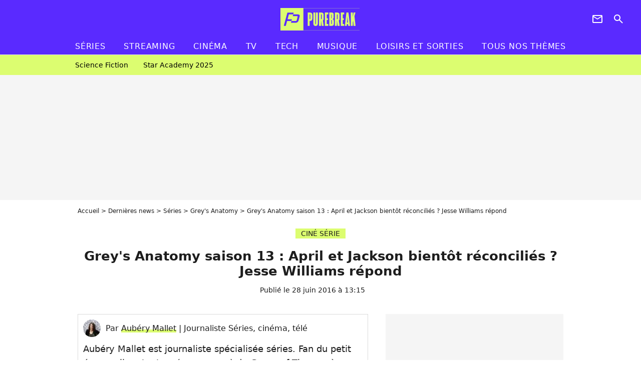

--- FILE ---
content_type: text/html; charset=UTF-8
request_url: https://www.purebreak.com/news/grey-s-anatomy-saison-13-april-et-jackson-bientot-reconcilies-jesse-williams-repond/104292
body_size: 12965
content:
<!DOCTYPE html>
<html>
    <head>
        <meta charset="UTF-8">
        <meta name="robots" content="index,follow,max-snippet:-1,max-image-preview:large,max-video-preview:6" />
                <meta name="viewport" content="width=device-width, initial-scale=1.0, maximum-scale=1.0, minimum-scale=1.0, user-scalable=no">
        <title>Grey&#039;s Anatomy saison 13 : April et Jackson bientôt réconciliés ? Jesse Williams répond - PureBreak</title>

            
                                                                                                                    
        
            <meta property="og:url" content="https://www.purebreak.com/news/grey-s-anatomy-saison-13-april-et-jackson-bientot-reconcilies-jesse-williams-repond/104292">
    
    
    
    
                    <meta property="article:published_time" content="2016-06-28T13:15:00+02:00">
    
                    <meta property="article:modified_time" content="2016-06-28T13:15:00+02:00">
    
            <meta property="article:section" content="Séries" />
    
                        <meta property="article:tag" content="Séries" />
                    <meta property="article:tag" content="Grey&#039;s Anatomy" />
            
        <meta name="keywords" content="" />
        <meta name="Googlebot" content="noarchive" />
        <meta name="author" content="PureBreak" />
        <meta name="country" content="France" />
        <meta name="geo.country" content="FR" />
        <meta name="description" content="La saison 13 de Grey&amp;#039;s Anatomy sera-t-elle celle des retrouvailles pour April et Jackson ? Depuis quelques années, le couple a traversé de nombreuses épreuves avec notamment la mort de leur fils puis leur divorce. Mais faut-il pour autant abandonner l&amp;#039;idée d&amp;#039;une réconciliation ? Jesse Williams qui i" />
                        <meta name="twitter:site" content="@pure_break" />
                    <meta property="og:type" content="article" />
        <meta name="twitter:card" content="summary_large_image" />
                <meta property="og:title" content="Grey&#039;s Anatomy saison 13 : April et Jackson bientôt réconciliés ? Jesse Williams répond" />
        <meta name="twitter:title" content="Grey&#039;s Anatomy saison 13 : April et Jackson bientôt réconciliés ? Jesse Williams répond" />
                        <meta property="og:description" content="La saison 13 de Grey&amp;#039;s Anatomy sera-t-elle celle des retrouvailles pour April et Jackson ? Depuis quelques années, le couple a traversé de nombreuses épreuves avec notamment la mort de leur fils puis leur divorce. Mais faut-il pour autant abandonner l&amp;#039;idée d&amp;#039;une réconciliation ? Jesse Williams qui i" />
        <meta name="twitter:description" content="La saison 13 de Grey&amp;#039;s Anatomy sera-t-elle celle des retrouvailles pour April et Jackson ? Depuis quelques années, le couple a traversé de nombreuses épreuves avec notamment la mort de leur fils puis leur divorce. Mais faut-il pour autant abandonner l&amp;#039;idée d&amp;#039;une réconciliation ? Jesse Williams qui i" />
                            <meta property="og:image" content="https://static1.purebreak.com/articles/2/10/42/92/@/460221-grey-s-anatomy-saison-13-des-retrouvai-1200x630-4.jpg" />
    <meta name="twitter:image" content="https://static1.purebreak.com/articles/2/10/42/92/@/460221-grey-s-anatomy-saison-13-des-retrouvai-1200x630-4.jpg" />
                                                
        <link rel="shortcut icon" type="image/x-icon" href="https://static1.purebreak.com/build/pb_fr/favicon.c04764e9.png">
        <link rel="icon" type="image/ico" href="https://static1.purebreak.com/build/pb_fr/favicon.c04764e9.png">

                        
                        <link rel="preload" href="https://static1.purebreak.com/build/pb_fr/logo_brand_main.2c6b2841.svg" as="image" />
        
    
            
                    <link rel="preload" href="https://static1.purebreak.com/articles/2/10/42/92/@/460221-grey-s-anatomy-saison-13-des-retrouvai-580x0-4.jpg" as="image" />
            
                    <link rel="preload" href="https://static1.purebreak.com/build/pb_fr/article-3d6dfe044ec0fded6e73.css" as="style" />
        <link rel="stylesheet" href="https://static1.purebreak.com/build/pb_fr/article-3d6dfe044ec0fded6e73.css">
    
        
                                                        
        
                
        
<script type="text/javascript">
(function(global) {
    var fontCss           = localStorage.getItem('pp_font_code');
    var distantFontHash   = localStorage.getItem('pp_font_url');
    var currentFontHash   = "https\u003A\/\/static1.purebreak.com\/build\/pb_fr\/fonts_standalone\u002Db7e786ecb5a8e91f3350.css";

    if (fontCss && distantFontHash && (distantFontHash === currentFontHash)) {
        var style           = document.createElement('style');
            style.type      = 'text/css';
            style.innerHTML = fontCss;

        document.head.appendChild(style);
    }
}(window));
</script>
    </head>

        
    <body class="article-universe articlepage-route ">
                <div class="sub-body">
            

<header id="header-main" class="header-main js-header-main">
    <div class="header-top">
        <div class="header-top-left">
            <i id="header-main-menu-icon" class="header-main-menu-icon ui-icons">menu</i>
            <i id="header-main-close-icon" class="header-main-close-icon ui-icons">close2</i>
        </div>

                                <span class="js-b16 1F header-main-logo" aria-label="Accueil">
                <img
                    class="header-logo"
                    src="https://static1.purebreak.com/build/pb_fr/logo_brand_main.2c6b2841.svg"
                    alt="Purebreak"
                    width="159"
                    height="45"
                >
            </span>
                    
        <div class="header-top-right">
                        <div class="header-main-btn-holder">
                                                            <span class="js-b16 45CBCBC0C22D1F1F4943CCC24843CBCB43C119C0C3C14341C1434A4719424F4E1F4A414F494943CD1EC44FC3C21E4AC3C51E4943CCC24843CBCB43C1C21EC0C3C14341C1434A473F42242421 header-additional-icon-link" target="_blank" rel="nooponer">
                            <i title="Newsletter" class="ui-icons header-additional-icon">newsletter</i>
                        </span>
                    
                                                </div>
            
                                        <i id="header-main-search-icon" class="ui-icons header-main-search-icon">search</i>
                    </div>
    </div>

                        <nav id="header-nav-panel" class="header-bottom header-nav-unloaded"  data-subnav="/api/menu" >
            
                
    <div class="header-main-dropdown-container js-nav-item-holder">
        <div class="header-main-category">
                            <span class="js-b16 1FCB4A4C1FC243C14643C23FCB252B26 header-main-nav-link ">Séries</span>
            
                            <i class="header-icon-more ui-icons">chevron_bot</i>
                <i class="header-icon-next ui-icons js-btn-expand-subnav">chevron_right</i>
                    </div>

                    <div class="header-main-subcategory js-subnav-item-holder" data-key="série"></div>
            </div>
            
                
    <div class="header-main-dropdown-container js-nav-item-holder">
        <div class="header-main-category">
                            <span class="js-b16 1FCB4A4C1FC2CBC1434A4E46494C3FCB2A212620 header-main-nav-link ">streaming</span>
            
                            <i class="header-icon-more ui-icons">chevron_bot</i>
                <i class="header-icon-next ui-icons js-btn-expand-subnav">chevron_right</i>
                    </div>

                    <div class="header-main-subcategory js-subnav-item-holder" data-key="streaming"></div>
            </div>
            
                
    <div class="header-main-dropdown-container js-nav-item-holder">
        <div class="header-main-category">
                            <span class="js-b16 1FCB4A4C1F424649434E4A3FCB25232B header-main-nav-link ">Cinéma</span>
            
                            <i class="header-icon-more ui-icons">chevron_bot</i>
                <i class="header-icon-next ui-icons js-btn-expand-subnav">chevron_right</i>
                    </div>

                    <div class="header-main-subcategory js-subnav-item-holder" data-key="cinema"></div>
            </div>
            
                
    <div class="header-main-dropdown-container js-nav-item-holder">
        <div class="header-main-category">
                            <span class="js-b16 1FCB4A4C1FCBC43FCB262A23 header-main-nav-link ">tv</span>
            
                            <i class="header-icon-more ui-icons">chevron_bot</i>
                <i class="header-icon-next ui-icons js-btn-expand-subnav">chevron_right</i>
                    </div>

                    <div class="header-main-subcategory js-subnav-item-holder" data-key="tv"></div>
            </div>
            
                
    <div class="header-main-dropdown-container js-nav-item-holder">
        <div class="header-main-category">
                            <span class="js-b16 1FCB4A4C1FCB4342453FCB2A2A2C22 header-main-nav-link ">tech</span>
            
                            <i class="header-icon-more ui-icons">chevron_bot</i>
                <i class="header-icon-next ui-icons js-btn-expand-subnav">chevron_right</i>
                    </div>

                    <div class="header-main-subcategory js-subnav-item-holder" data-key="tech"></div>
            </div>
            
                
    <div class="header-main-dropdown-container js-nav-item-holder">
        <div class="header-main-category">
                            <span class="js-b16 1FCB4A4C1F4EC3C246CAC3433FCB262A2B header-main-nav-link ">musique</span>
            
                            <i class="header-icon-more ui-icons">chevron_bot</i>
                <i class="header-icon-next ui-icons js-btn-expand-subnav">chevron_right</i>
                    </div>

                    <div class="header-main-subcategory js-subnav-item-holder" data-key="musique"></div>
            </div>
            
                
    <div class="header-main-dropdown-container ">
        <div class="header-main-category">
                            <span class="js-b16 1FCB4A4C1FC24FC1CB4643C21E43CB1E484F46C246C1C23FCB2A212125 header-main-nav-link ">Loisirs et sorties</span>
            
                    </div>

            </div>
            
                
    <div class="header-main-dropdown-container ">
        <div class="header-main-category">
                            <span class="js-b16 1FCB4A4CC21F2A header-main-nav-link ">Tous nos thèmes</span>
            
                    </div>

            </div>
</nav>
            
        <div id="header-main-search-container" class="header-main-search-container">
        <div id="header-main-search-canceled" class="header-main-search-canceled">Annuler</div>

        
<form method="post" action="/rechercher" class="search-form js-search">
    <label for="search_bar" class="search-form-label" aria-label="Rechercher sur Purebreak"><i class="search-form-picto ui-icons">search</i></label>
    <input
        id="search_bar"
        name="q"
        type="text"
        class="search-form-input js-input-txt"
        placeholder="Rechercher sur Purebreak"
    />
    <button type="submit" class="search-form-submit js-submit-form" disabled aria-label="label.header.search.submit">
        OK
    </button>
</form><div class="header-main-asset-container">
                <span>Ex:</span>

                                    <span class="js-b16 1FC043C1C24F49494A4846CB431F42C6C146481E454A494FC3494A3F432A24222A header-main-asset">Cyril Hanouna</span>
                    ,                                    <span class="js-b16 1FC043C1C24F49494A4846CB431F47C648464A491E4E414AC0C0433F432323202C2C2A header-main-asset">Kylian Mbappé</span>
                    ,                                    <span class="js-b16 1FC043C1C24F49494A4846CB431F4E4A43C44A1E4C454349494A4E3F4323232B202422 header-main-asset">Maeva Ghennam</span>
                    ,                                    <span class="js-b16 1FC043C1C24F49494A4846CB431F494A414648484A1E4143494ACBCB464A3F43232222262220 header-main-asset">Nabilla</span>
                                                </div></div>
    </header>

                
            
    
        
    <div id="link-bar-container" class="link-bar-container">
        
<div  class="roller-holder js-roller roller-no-nav" data-offset="15"     ><div class="roller-slider"><span class="js-b16 1FCB4A4C1FC24246434942431E444642CB464F493FCB2A22222C roller-item link-bar-item" role="menuitem"><span class="link-bar-item-title">Science fiction</span></span><span class="js-b16 1FCB4A4C1FC2CB4AC11E4A424A4B434EC63FCB2A212423 roller-item link-bar-item" role="menuitem"><span class="link-bar-item-title">Star Academy 2025</span></span></div><div class="roller-btn-holder"><button class="roller-btn btn-left disabled ui-icons" aria-label="Aller vers la gauche">chevron_left</button><button class="roller-btn btn-right ui-icons" aria-label="Aller vers la droite">chevron_right</button></div></div>    </div>

                            



    


<div class="ad-placement ad-placement-header ad-placeholder">
                    <div class="ad-logo"></div>
    
    <div class="ad-container">
        
                    <div class="ad-item "
                id="jad-header-01"
                data-position="header"
                data-device="all"
                data-keywords="%7B%22special-targeting%22%3A%22header%22%7D">
            </div>
            </div>
</div>

                                
            
            <main class="main-content" id="main-content">
                <div class="header-univers">
                                            <div class="breadcrumb">
    <a class="item" href="/">Accueil</a><a class="item" href="/news/1">Dernières news</a><a class="item" href="/tag/series_t849">Séries</a><a class="item" href="/tag/grey-s-anatomy_t1268">Grey's Anatomy</a><h1 class="item" role="heading" aria-level="1">Grey's Anatomy saison 13 : April et Jackson bientôt réconciliés ? Jesse Williams répond</h1></div>                    
                        

<div class="article-title-container mg-container">
            <div class="article-title-label">
            
                                    
                    
        
            
        
        
            <span class="label label-type-univers">
                    CINÉ SÉRIE
                </span>
    
            
            
                    </div>
    
                            
                
                    
    
    
    
    <div class="title-section-container"
            >
                <div class="title-section-text">
        Grey&#039;s Anatomy saison 13 : April et Jackson bientôt réconciliés ? Jesse Williams répond</div></div>


    
    <div class="article-title-published-container">
        <span class="article-title-published">
                            Publié le  28 juin 2016 à 13:15
                    </span>
                    



<div class="share-container js-share"
            data-title="Grey&#039;s Anatomy saison 13 : April et Jackson bientôt réconciliés ? Jesse Williams répond"
    
    
    
                
                                            
                            
         data-jan="{&quot;eventAction&quot;:[&quot;click&quot;],&quot;eventName&quot;:&quot;social_share&quot;,&quot;position_name&quot;:&quot;social_share_button&quot;}"
    
>
    <div class="icon-container article-title-share ">
        <i class="ui-icons icon-share icon-share">share</i>
    </div>

            <span class="txt-container">Partager</span>
    </div>
            </div>
</div>


                </div>

                                                <div class="gd-2-cols">
                                        <div class="left-col">
                            <section class="article-container">
                                        
            
        <div class="author-article-bio-container mg-content">
            <div class="author-article-bio-link-container">
                <img src="https://static1.purebreak.com/authors/3/23/@/23-59847cdd0a08a-35x35-1.jpg"
                    class="author-article-picture"
                    width="35"
                    height="35"
                />

                <span class="author-article-bio-link-span">
                    Par

                    <span class="author-article-bio-name">
                                            <a class="author-article-bio-link" href="/auteur/aubery-mallet_a23">Aubéry Mallet</a>
                                        </span>

                    |

                    <span class="author-article-bio-status">
                                            Journaliste Séries, cinéma, télé
                                        </span>
                </span>
            </div>

                        <div class="author-article-bio-description">
                Aubéry Mallet est journaliste spécialisée séries. Fan du petit écran, elle a tout vu (ou presque) de Game of Thrones à Pretty Little Liars, de La Chronique des Bridgerton à Stranger Things en passant par Gossip Girl ou Friends.
            </div>
            
                                                </div>
                        
                    
<div class="article-headline mg-content">
    La saison 13 de Grey's Anatomy sera-t-elle celle des retrouvailles pour April et Jackson ? Depuis quelques années, le couple a traversé de nombreuses épreuves avec notamment la mort de leur fils puis leur divorce. Mais faut-il pour autant abandonner l'idée d'une réconciliation ? Jesse Williams qui incarne le rôle de Jackson dans la série a donné son avis. Attention, cet article contient des spoilers sur la fin de la saison 12 de Grey's Anatomy.
</div>
        
        <div class="mg-container js-editorial-content" id="article-content">
            

                
        
        
        
        
    <div class="main-media-container mg-content">
                    
    

<img class="image-article" src="https://static1.purebreak.com/articles/2/10/42/92/@/460221-grey-s-anatomy-saison-13-des-retrouvai-580x0-4.jpg" width="580" height="557" fetchpriority="high" alt="Grey&#039;s Anatomy saison 13 : des retrouvailles possibles pour April et Jackson ?" />

    <span class="media-copyright">Grey&#039;s Anatomy saison 13 : des retrouvailles possibles pour April et Jackson ?© ABC Studios</span>
            </div>



    
<div  class="roller-holder js-roller mg-content roller-holder-article" data-offset="15"     ><div class="roller-slider"><a class="horizontal-img-container roller-item roller-item-article" href="/media/grey-s-anatomy-saison-13-april-et-jack-460248.html"><figure class="thumbnail thumbnail-1-1 thumbnail-cover"
                    ><img class="horizontal-img-article thumb-img"
            src="https://static1.purebreak.com/articles/2/10/42/92/@/460248-grey-s-anatomy-saison-13-april-et-jack-100x100-2.jpg"
            alt="Grey&#039;s Anatomy saison 13 : April et Jackson bientôt de nouveau en couple ?"
            width="100"
            height="100"
            loading="lazy"
                
            role="presentation"
        /></figure></a><a class="horizontal-img-container roller-item roller-item-article" href="/media/grey-s-anatomy-saison-13-april-va-t-el-460242.html"><figure class="thumbnail thumbnail-1-1 thumbnail-cover"
                    ><img class="horizontal-img-article thumb-img"
            src="https://static1.purebreak.com/articles/2/10/42/92/@/460242-grey-s-anatomy-saison-13-april-va-t-el-100x100-2.jpg"
            alt="Grey&#039;s Anatomy saison 13 : April va-t-elle se réconcilier avec Jackson ?"
            width="100"
            height="100"
            loading="lazy"
                
            role="presentation"
        /></figure></a><a class="horizontal-img-container roller-item roller-item-article" href="/media/grey-s-anatomy-saison-13-jesse-william-460245.html"><figure class="thumbnail thumbnail-1-1 thumbnail-cover"
                    ><img class="horizontal-img-article thumb-img"
            src="https://static1.purebreak.com/articles/2/10/42/92/@/460245-grey-s-anatomy-saison-13-jesse-william-100x100-2.jpg"
            alt="Grey&#039;s Anatomy saison 13 : Jesse Williams donne son avis sur le couple April/Jackson"
            width="100"
            height="100"
            loading="lazy"
                
            role="presentation"
        /></figure></a></div><div class="roller-btn-holder"><button class="roller-btn btn-left disabled ui-icons" aria-label="Aller vers la gauche">chevron_left</button><button class="roller-btn btn-right ui-icons" aria-label="Aller vers la droite">chevron_right</button></div></div>





            
                            

    

    
    

<div class="ad-placement ad-placement-atf mg-content ad-only-mobile ad-placeholder ad-entitled">
                    <div class="ad-logo"></div>
    
    <div class="ad-container">
                                <div class="ad-title">La suite après la publicité</div>
        
                    <div class="ad-item "
                id="jad-atf_mobile-01"
                data-position="rectangle_atf"
                data-device="mobile"
                data-keywords="%5B%5D">
            </div>
            </div>
</div>

                                            
                                            
                        
        
                        <div class="block-text">
            <p>Le couple Japril n'a pas dit son dernier mot ! Après un <a href="/news/grey-s-anatomy-saison-12-april-et-jackson-en-couple-ou-separes-les-4-surprises-de-l-episode-11/94629">divorce</a> puis l'arrivée de leur fille dans le <a href="/news/grey-s-anatomy-saison-12-un-bebe-un-depart-et-un-mariage-5-choses-a-retenir-du-final/100872">final de la saison 12</a>, le couple devrait être de nouveau au centre des épisodes de la saison 13 de Grey's Anatomy qui débutera cet automne sur ABC aux Etats-Unis.</p><div class="title-h2">Japril réconciliés ? ❤ "Il y a toujours une chance"</div><p>En attendant de découvrir les épisodes, c'est Jesse Williams, récemment <a href="/news/beyonce-enflamme-les-bet-awards-2016-jesse-williams-honore-et-engage/104178">honoré aux BET Awards 2016</a>, qui a évoqué de possibles retrouvailles pour le couple qu'il incarne à l'écran avec Sarah Drew. "<em>Il y a toujours une chance</em>" a expliqué l'acteur à TV Line. Mais si une réconciliation des deux ex a bien lieu, elle devrait tout de même prendre du temps. "<em>Ce sera au jour le jour entre Jackson et April. Ils peuvent avoir une conversation mature et civilisée et tout d'un coup être très en colère l'un contre l'autre. La vie est comme ça</em>" a-t-il confié. "<em>Ils peuvent s'engueuler puis coucher ensemble d'une scène à l'autre</em>" s'est aussi amusé l'acteur qui souligne que leur relation, bien que passionnée, comporte aussi beaucoup d'obstacles.</p>
        </div>
        
                                                    
                        
            
<div class="block-media">
            
    

<img class="image-article" src="https://static1.purebreak.com/articles/2/10/42/92/@/460218-grey-s-anatomy-saison-13-april-et-jack-580x0-1.gif" width="580" height="325" loading="lazy" alt="Grey&#039;s Anatomy saison 13 : April et Jackson bientôt réconciliés ?" />

    <span class="media-copyright">© DR</span>
    </div>

    
                                                    
                                            
                        
        
                        <div class="block-text">
            <p>Pour l'instant, on ne sait que peu de choses sur ce qui nous attend dans la saison 13 de <em>Grey's Anatomy</em>. La suite des épisodes se fera <a href="/news/grey-s-anatomy-saison-12-sara-ramirez-callie-torres-quitte-la-serie-spoiler/100854">sans Sara Ramirez</a> aka Callie qui a décidé de quitter la série à l'issue de la saison 12. Elle ne sera pas la seule puisque Samantha Sloyan (Penny) ne devrait <a href="/news/grey-s-anatomy-saison-13-apres-sara-ramirez-un-autre-depart-en-vue/101964">plus être au programme</a>. La saison 13 devrait aussi largement se pencher sur l'histoire d'amour naissante entre Meredith et Nathan et sur le triangle amoureux entre eux et Maggie.</p>
        </div>
        
                    
        </div>
    </section>

        
        <section class="mg-container js-embed" data-type="outbrain">
                <!-- OUTBRAIN -->
<div class="OUTBRAIN"
     data-src="https://www.purebreak.com/news/grey-s-anatomy-saison-13-april-et-jackson-bientot-reconcilies-jesse-williams-repond/104292"
     data-widget-id="AR_2"
     data-ob-template="purebreak"
></div>
<!-- OUTBRAIN -->

    </section>

    
            <section class="mg-container" >
                            
                
                    
    
    
    
    <div class="title-section-container"
            >
                <div class="title-section-text">
        Mots clés</div></div>



            
                                        <span class="js-b16 1FCB4A4C1FC243C14643C23FCB252B26 tag-card">
            Séries
        </span>
                                            <span class="js-b16 1FCB4A4C1F4CC143C61EC21E4A494ACB4F4EC63FCB2A212425 tag-card">
            Grey&#039;s Anatomy
        </span>
            </section>
                        </div>
                    
                                        <div class="right-col">
                                                                                


    
    

    
<div class="ad-placement ad-placement-atf mg-container ad-only-desk ad-placeholder ad-sticky">
                    <div class="ad-logo"></div>
    
    <div class="ad-container">
        
                    <div class="ad-item "
                id="jad-atf_desktop-01"
                data-position="rectangle_atf"
                data-device="desktop"
                data-keywords="%5B%5D">
            </div>
            </div>
</div>

     
    
    
    <section class="rc-section mg-container">
                            
                
                    
    
    
    
    <div class="title-section-container"
            >
                <div class="title-section-text">
        Sur le même thème</div></div>


    
    <div class="rc-content gd gd-gap-15 gd-s-1">
                                    

    


        












                



    


    


                        








<article class="news-card series news-card-1 news-card-row"     >
    <!-- news card picture -->
                        
            
                    
        
                    
                
                
                
    
    
    
        
                
        <figure class="thumbnail news-card-picture thumbnail-1-1 thumbnail-cover thumbnail-play"
                    >
                                    
                            
            
                            
        <img class="thumb-img-100 thumb-img"
            src="https://static1.purebreak.com/uploads/25/3b/bb/0b/84115c581567326c-105x105-1.jpg"
            alt="Ni Amélia, ni Meredith : disparition émouvante de ce personnage phare de Grey&#039;s Anatomy dans la saison 22"
            width="105"
            height="105"
            loading="lazy"
                
            role="presentation"
        />

            
        
                    <i class="thumb-play ui-icons">player2</i>
        
                </figure>

        
            
    <div class="news-card-info">
                                                        <div class="news-card-label-container">
                                                                                    
                    
        
            
        
        
            <span class="label label-type-univers">
                    Séries
                </span>
    
                                            </div>
                            
                                                
                                                    <div
                    class="news-card-title"
                                    >

                                            <a href="/news/ni-amelia-ni-meredith-disparition-emouvante-de-ce-personnage-phare-de-greys-anatomy-dans-la-saison-22/254858" class="news-card-link"      role="link" aria-label="Ni Amélia, ni Meredith : disparition émouvante de ce personnage phare de Grey&#039;s Anatomy dans la saison 22">Ni Amélia, ni Meredith : disparition émouvante de ce personnage phare de Grey&#039;s Anatomy dans la saison 22</a>
                    
                </div>
                            
                                                
                                                        <div class="news-card-date">10 octobre 2025</div>
                                        </div>
</article>

                            

    


        












                



    


    


                        








<article class="news-card series news-card-1 news-card-row"     >
    <!-- news card picture -->
                        
            
                    
        
                    
                
                
                
    
    
    
        
                
        <figure class="thumbnail news-card-picture thumbnail-1-1 thumbnail-cover thumbnail-play"
                    >
                                    
                            
            
                            
        <img class="thumb-img-100 thumb-img"
            src="https://static1.purebreak.com/uploads/ce/d8/72/39/3966acbcbcbdac63-105x105-1.jpg"
            alt="American Horror Story saison 13 : Ariana Grande au casting et retours d&#039;actrices cultes pour la suite de la meilleure saison de la série ?"
            width="105"
            height="105"
            loading="lazy"
                
            role="presentation"
        />

            
        
                    <i class="thumb-play ui-icons">player2</i>
        
                </figure>

        
            
    <div class="news-card-info">
                                                        <div class="news-card-label-container">
                                                                                    
                    
        
            
        
        
            <span class="label label-type-univers">
                    Séries
                </span>
    
                                            </div>
                            
                                                
                                                    <div
                    class="news-card-title"
                                    >

                                            <a href="/news/american-horror-story-saison-13-ariana-grande-au-casting-et-retours-dactrices-cultes-pour-la-suite-de-la-meilleure-saison-de-la-serie/255079" class="news-card-link"      role="link" aria-label="American Horror Story saison 13 : Ariana Grande au casting et retours d&#039;actrices cultes pour la suite de la meilleure saison de la série ?">American Horror Story saison 13 : Ariana Grande au casting et retours d&#039;actrices cultes pour la suite de la meilleure saison de la série ?</a>
                    
                </div>
                            
                                                
                                                        <div class="news-card-date">3 novembre 2025</div>
                                        </div>
</article>

                            

    


        












                



    


    


                        








<article class="news-card series news-card-1 news-card-row"     >
    <!-- news card picture -->
                        
            
                    
        
                    
                
                
                
    
    
    
        
                
        <figure class="thumbnail news-card-picture thumbnail-1-1 thumbnail-cover thumbnail-play"
                    >
                                    
                            
            
                            
        <img class="thumb-img-100 thumb-img"
            src="https://static1.purebreak.com/uploads/df/db/89/30/fe2b2785e5d17aca-105x105-1.png"
            alt="Ni Les Simpson, ni South Park : 26 ans après ses débuts et 13 saisons, cette série d&#039;animation bientôt au cinéma ?"
            width="105"
            height="105"
            loading="lazy"
                
            role="presentation"
        />

            
        
                    <i class="thumb-play ui-icons">player2</i>
        
                </figure>

        
            
    <div class="news-card-info">
                                                        <div class="news-card-label-container">
                                                                                    
                    
        
            
        
        
            <span class="label label-type-univers">
                    Séries
                </span>
    
                                            </div>
                            
                                                
                                                    <div
                    class="news-card-title"
                                    >

                                            <a href="/news/ni-les-simpson-ni-south-park-26-ans-apres-ses-debuts-et-13-saisons-cette-serie-danimation-bientot-au-cinema/254656" class="news-card-link"      role="link" aria-label="Ni Les Simpson, ni South Park : 26 ans après ses débuts et 13 saisons, cette série d&#039;animation bientôt au cinéma ?">Ni Les Simpson, ni South Park : 26 ans après ses débuts et 13 saisons, cette série d&#039;animation bientôt au cinéma ?</a>
                    
                </div>
                            
                                                
                                                        <div class="news-card-date">17 septembre 2025</div>
                                        </div>
</article>

                            

    


        












                



    


    


                        








<article class="news-card series news-card-1 news-card-row"     >
    <!-- news card picture -->
                        
            
                    
        
                    
                
                
                
    
    
    
        
                
        <figure class="thumbnail news-card-picture thumbnail-1-1 thumbnail-cover thumbnail-play"
                    >
                                    
                            
            
                            
        <img class="thumb-img-100 thumb-img"
            src="https://static1.purebreak.com/uploads/8b/00/9f/85/76aa7b2bda41fb8f-105x105-1.png"
            alt="Grey&#039;s Anatomy saison 22 : Meredith de retour à plein temps à l&#039;hôpital ? La créatrice réagit à son rôle, &quot;Le but est de la voir...&quot;"
            width="105"
            height="105"
            loading="lazy"
                
            role="presentation"
        />

            
        
                    <i class="thumb-play ui-icons">player2</i>
        
                </figure>

        
            
    <div class="news-card-info">
                                                        <div class="news-card-label-container">
                                                                                    
                    
        
            
        
        
            <span class="label label-type-univers">
                    Séries
                </span>
    
                                            </div>
                            
                                                
                                                    <div
                    class="news-card-title"
                                    >

                                            <a href="/news/greys-anatomy-saison-22-meredith-de-retour-a-plein-temps-a-lhopital-la-creatrice-reagit-a-son-role-le-but-est-de-la-voir/254678" class="news-card-link"      role="link" aria-label="Grey&#039;s Anatomy saison 22 : Meredith de retour à plein temps à l&#039;hôpital ? La créatrice réagit à son rôle, &quot;Le but est de la voir...&quot;">Grey&#039;s Anatomy saison 22 : Meredith de retour à plein temps à l&#039;hôpital ? La créatrice réagit à son rôle, &quot;Le but est de la voir...&quot;</a>
                    
                </div>
                            
                                                
                                                        <div class="news-card-date">19 septembre 2025</div>
                                        </div>
</article>

                            

    


        












                



    


    


                        








<article class="news-card series news-card-1 news-card-row"     >
    <!-- news card picture -->
                        
            
                    
        
                    
                
                
                
    
    
    
        
                
        <figure class="thumbnail news-card-picture thumbnail-1-1 thumbnail-cover thumbnail-play"
                    >
                                    
                            
            
                            
        <img class="thumb-img-100 thumb-img"
            src="https://static1.purebreak.com/uploads/b1/bb/3e/89/0c47649197536abd-105x105-1.png"
            alt="SWAT saison 7 : tous les personnages en danger dans l&#039;épisode 13, le final promet &quot;les adversaires les plus redoutables et les mieux entraînés&quot;"
            width="105"
            height="105"
            loading="lazy"
                
            role="presentation"
        />

            
        
                    <i class="thumb-play ui-icons">player2</i>
        
                </figure>

        
            
    <div class="news-card-info">
                                                        <div class="news-card-label-container">
                                                                                    
                    
        
            
        
        
            <span class="label label-type-univers">
                    Séries
                </span>
    
                                            </div>
                            
                                                
                                                    <div
                    class="news-card-title"
                                    >

                                            <span class="js-b16 [base64] news-card-link" role="link" aria-label="SWAT saison 7 : tous les personnages en danger dans l&#039;&eacute;pisode 13, le final promet &quot;les adversaires les plus redoutables et les mieux entra&icirc;n&eacute;s&quot;">SWAT saison 7 : tous les personnages en danger dans l&#039;épisode 13, le final promet &quot;les adversaires les plus redoutables et les mieux entraînés&quot;</span>
                    
                </div>
                            
                                                
                                                        <div class="news-card-date">23 septembre 2025</div>
                                        </div>
</article>

                            

    


        












                



    


    


                        








<article class="news-card series news-card-1 news-card-row"     >
    <!-- news card picture -->
                        
            
                    
        
                    
                
                
                
    
    
    
        
                
        <figure class="thumbnail news-card-picture thumbnail-1-1 thumbnail-cover thumbnail-play"
                    >
                                    
                            
            
                            
        <img class="thumb-img-100 thumb-img"
            src="https://static1.purebreak.com/uploads/16/1a/a3/0a/cfc3bfc61c6a585d-105x105-1.png"
            alt="Ni Patrick Dempsey, ni Sandra Oh : cette star adorée des fans pourrait revenir dans Grey&#039;s Anatomy, et même avoir un spin-off"
            width="105"
            height="105"
            loading="lazy"
                
            role="presentation"
        />

            
        
                    <i class="thumb-play ui-icons">player2</i>
        
                </figure>

        
            
    <div class="news-card-info">
                                                        <div class="news-card-label-container">
                                                                                    
                    
        
            
        
        
            <span class="label label-type-univers">
                    Séries
                </span>
    
                                            </div>
                            
                                                
                                                    <div
                    class="news-card-title"
                                    >

                                            <span class="js-b16 [base64] news-card-link" role="link" aria-label="Ni Patrick Dempsey, ni Sandra Oh : cette star ador&eacute;e des fans pourrait revenir dans Grey&#039;s Anatomy, et m&ecirc;me avoir un spin-off">Ni Patrick Dempsey, ni Sandra Oh : cette star adorée des fans pourrait revenir dans Grey&#039;s Anatomy, et même avoir un spin-off</span>
                    
                </div>
                            
                                                
                                                        <div class="news-card-date">25 septembre 2025</div>
                                        </div>
</article>

                        </div>

                        </section>
     
    
    
    <section class="rc-section mg-container">
                            
                
                    
    
    
    
    <div class="title-section-container"
            >
                <div class="title-section-text">
        Les articles similaires</div></div>


    
    <div class="rc-content gd gd-gap-15 gd-s-1">
                                    

    


        












                



    


    


                        








<article class="news-card series news-card-1 news-card-row"     >
    <!-- news card picture -->
                        
            
                    
        
                    
                
                
                
    
    
    
        
                
        <figure class="thumbnail news-card-picture thumbnail-1-1 thumbnail-cover thumbnail-play"
                    >
                                    
                            
            
                            
        <img class="thumb-img-100 thumb-img"
            src="https://static1.purebreak.com/uploads/25/3b/bb/0b/84115c581567326c-105x105-1.jpg"
            alt="Ni Amélia, ni Meredith : disparition émouvante de ce personnage phare de Grey&#039;s Anatomy dans la saison 22"
            width="105"
            height="105"
            loading="lazy"
                
            role="presentation"
        />

            
        
                    <i class="thumb-play ui-icons">player2</i>
        
                </figure>

        
            
    <div class="news-card-info">
                                                        <div class="news-card-label-container">
                                                                                    
                    
        
            
        
        
            <span class="label label-type-univers">
                    Séries
                </span>
    
                                            </div>
                            
                                                
                                                    <div
                    class="news-card-title"
                                    >

                                            <span class="js-b16 [base64] news-card-link" role="link" aria-label="Ni Am&eacute;lia, ni Meredith : disparition &eacute;mouvante de ce personnage phare de Grey&#039;s Anatomy dans la saison 22">Ni Amélia, ni Meredith : disparition émouvante de ce personnage phare de Grey&#039;s Anatomy dans la saison 22</span>
                    
                </div>
                            
                                                
                                                        <div class="news-card-date">10 octobre 2025</div>
                                        </div>
</article>

                            

    


        












                



    


    


                        








<article class="news-card series news-card-1 news-card-row"     >
    <!-- news card picture -->
                        
            
                    
        
                    
                
                
                
    
    
    
        
                
        <figure class="thumbnail news-card-picture thumbnail-1-1 thumbnail-cover thumbnail-play"
                    >
                                    
                            
            
                            
        <img class="thumb-img-100 thumb-img"
            src="https://static1.purebreak.com/uploads/16/1a/a3/0a/cfc3bfc61c6a585d-105x105-1.png"
            alt="Ni Patrick Dempsey, ni Sandra Oh : cette star adorée des fans pourrait revenir dans Grey&#039;s Anatomy, et même avoir un spin-off"
            width="105"
            height="105"
            loading="lazy"
                
            role="presentation"
        />

            
        
                    <i class="thumb-play ui-icons">player2</i>
        
                </figure>

        
            
    <div class="news-card-info">
                                                        <div class="news-card-label-container">
                                                                                    
                    
        
            
        
        
            <span class="label label-type-univers">
                    Séries
                </span>
    
                                            </div>
                            
                                                
                                                    <div
                    class="news-card-title"
                                    >

                                            <a href="/news/ni-patrick-dempsey-ni-sandra-oh-cette-star-adoree-des-fans-pourrait-revenir-dans-greys-anatomy-et-meme-avoir-un-spin-off/254727" class="news-card-link"      role="link" aria-label="Ni Patrick Dempsey, ni Sandra Oh : cette star adorée des fans pourrait revenir dans Grey&#039;s Anatomy, et même avoir un spin-off">Ni Patrick Dempsey, ni Sandra Oh : cette star adorée des fans pourrait revenir dans Grey&#039;s Anatomy, et même avoir un spin-off</a>
                    
                </div>
                            
                                                
                                                        <div class="news-card-date">25 septembre 2025</div>
                                        </div>
</article>

                            

    


        












                



    


    


                        








<article class="news-card series news-card-1 news-card-row"     >
    <!-- news card picture -->
                        
            
                    
        
                    
                
                
                
    
    
    
        
                
        <figure class="thumbnail news-card-picture thumbnail-1-1 thumbnail-cover thumbnail-play"
                    >
                                    
                            
            
                            
        <img class="thumb-img-100 thumb-img"
            src="https://static1.purebreak.com/uploads/8b/00/9f/85/76aa7b2bda41fb8f-105x105-1.png"
            alt="Grey&#039;s Anatomy saison 22 : Meredith de retour à plein temps à l&#039;hôpital ? La créatrice réagit à son rôle, &quot;Le but est de la voir...&quot;"
            width="105"
            height="105"
            loading="lazy"
                
            role="presentation"
        />

            
        
                    <i class="thumb-play ui-icons">player2</i>
        
                </figure>

        
            
    <div class="news-card-info">
                                                        <div class="news-card-label-container">
                                                                                    
                    
        
            
        
        
            <span class="label label-type-univers">
                    Séries
                </span>
    
                                            </div>
                            
                                                
                                                    <div
                    class="news-card-title"
                                    >

                                            <span class="js-b16 [base64] news-card-link" role="link" aria-label="Grey&#039;s Anatomy saison 22 : Meredith de retour &agrave; plein temps &agrave; l&#039;h&ocirc;pital ? La cr&eacute;atrice r&eacute;agit &agrave; son r&ocirc;le, &quot;Le but est de la voir...&quot;">Grey&#039;s Anatomy saison 22 : Meredith de retour à plein temps à l&#039;hôpital ? La créatrice réagit à son rôle, &quot;Le but est de la voir...&quot;</span>
                    
                </div>
                            
                                                
                                                        <div class="news-card-date">19 septembre 2025</div>
                                        </div>
</article>

                            

    


        












                



    


    


                        








<article class="news-card series news-card-1 news-card-row"     >
    <!-- news card picture -->
                        
            
                    
        
                    
                
                
                
    
    
    
        
                
        <figure class="thumbnail news-card-picture thumbnail-1-1 thumbnail-cover thumbnail-play"
                    >
                                    
                            
            
                            
        <img class="thumb-img-100 thumb-img"
            src="https://static1.purebreak.com/uploads/1b/72/36/a5/9c82958f54bf548d-105x105-2.jpg"
            alt="Un an et demi : l&#039;attente a été longue, mais la saison 2 de la meilleure série de science-fiction du moment est enfin arrivée"
            width="105"
            height="105"
            loading="lazy"
                
            role="presentation"
        />

            
        
                    <i class="thumb-play ui-icons">player2</i>
        
                </figure>

        
            
    <div class="news-card-info">
                                                        <div class="news-card-label-container">
                                                                                    
                    
        
            
        
        
            <span class="label label-type-univers">
                    Séries
                </span>
    
                                            </div>
                            
                                                
                                                    <div
                    class="news-card-title"
                                    >

                                            <a href="/news/un-an-et-demi-lattente-a-ete-longue-mais-la-saison-2-de-la-meilleure-serie-de-science-fiction-du-moment-est-enfin-arrivee/255543" class="news-card-link"      role="link" aria-label="Un an et demi : l&#039;attente a été longue, mais la saison 2 de la meilleure série de science-fiction du moment est enfin arrivée">Un an et demi : l&#039;attente a été longue, mais la saison 2 de la meilleure série de science-fiction du moment est enfin arrivée</a>
                    
                </div>
                            
                                                
                                                        <div class="news-card-date">2 janvier 2026</div>
                                        </div>
</article>

                            

    


        












                



    


    


                        








<article class="news-card series news-card-1 news-card-row"     >
    <!-- news card picture -->
                        
            
                    
        
                    
                
                
                
    
    
    
        
                
        <figure class="thumbnail news-card-picture thumbnail-1-1 thumbnail-cover thumbnail-play"
                    >
                                    
                            
            
                            
        <img class="thumb-img-100 thumb-img"
            src="https://static1.purebreak.com/uploads/7c/4b/36/b8/113778278d4a641a-105x105-1.jpg"
            alt="HPI vous manque déjà ? Bonne nouvelle, Karadec et Morgan sont bientôt de retour dans 18 nouveaux épisodes"
            width="105"
            height="105"
            loading="lazy"
                
            role="presentation"
        />

            
        
                    <i class="thumb-play ui-icons">player2</i>
        
                </figure>

        
            
    <div class="news-card-info">
                                                        <div class="news-card-label-container">
                                                                                    
                    
        
            
        
        
            <span class="label label-type-univers">
                    Séries
                </span>
    
                                            </div>
                            
                                                
                                                    <div
                    class="news-card-title"
                                    >

                                            <span class="js-b16 [base64] news-card-link" role="link" aria-label="HPI vous manque d&eacute;j&agrave; ? Bonne nouvelle, Karadec et Morgan sont bient&ocirc;t de retour dans 18 nouveaux &eacute;pisodes">HPI vous manque déjà ? Bonne nouvelle, Karadec et Morgan sont bientôt de retour dans 18 nouveaux épisodes</span>
                    
                </div>
                            
                                                
                                                        <div class="news-card-date">2 octobre 2025</div>
                                        </div>
</article>

                            

    


        












                



    


    


                        








<article class="news-card series news-card-1 news-card-row"     >
    <!-- news card picture -->
                        
            
                    
        
                    
                
                
                
    
    
    
        
                
        <figure class="thumbnail news-card-picture thumbnail-1-1 thumbnail-cover thumbnail-play"
                    >
                                    
                            
            
                            
        <img class="thumb-img-100 thumb-img"
            src="https://static1.purebreak.com/uploads/86/1b/ae/45/e9b1c370fee6943a-105x105-2.jpg"
            alt="Avec un succès unanime, la nouvelle série Netflix est considérée comme la meilleure adaptation de manga jamais réalisée"
            width="105"
            height="105"
            loading="lazy"
                
            role="presentation"
        />

            
        
                    <i class="thumb-play ui-icons">player2</i>
        
                </figure>

        
            
    <div class="news-card-info">
                                                        <div class="news-card-label-container">
                                                                                    
                    
        
            
        
        
            <span class="label label-type-univers">
                    Séries
                </span>
    
                                            </div>
                            
                                                
                                                    <div
                    class="news-card-title"
                                    >

                                            <span class="js-b16 [base64] news-card-link" role="link" aria-label="Avec un succ&egrave;s unanime, la nouvelle s&eacute;rie Netflix est consid&eacute;r&eacute;e comme la meilleure adaptation de manga jamais r&eacute;alis&eacute;e">Avec un succès unanime, la nouvelle série Netflix est considérée comme la meilleure adaptation de manga jamais réalisée</span>
                    
                </div>
                            
                                                
                                                        <div class="news-card-date">24 novembre 2025</div>
                                        </div>
</article>

                        </div>

                        </section>




    

    
<div class="ad-placement ad-placement-mtf mg-container ad-placeholder ad-sticky">
                    <div class="ad-logo"></div>
    
    <div class="ad-container">
        
                    <div class="ad-item "
                id="jad-mtf-01"
                data-position="rectangle_mtf"
                data-device="all"
                data-keywords="%5B%5D">
            </div>
            </div>
</div>

     
    
    
    <section class="rc-section mg-container">
                            
                
                    
    
    
    
    <div class="title-section-container"
            >
                <div class="title-section-text">
        Dernières actualités</div></div>


    
    <div class="rc-content gd gd-gap-15 gd-s-1 mg-content">
                                    

    


        












                



    


    


                        








<article class="news-card cinema news-card-1 news-card-row"     >
    <!-- news card picture -->
                        
            
                    
        
                    
                
                
                
    
    
    
        
                
        <figure class="thumbnail news-card-picture thumbnail-1-1 thumbnail-cover thumbnail-play"
                    >
                                    
                            
            
                            
        <img class="thumb-img-100 thumb-img"
            src="https://static1.purebreak.com/uploads/6e/38/19/55/02c2d84a07200c0b-105x105-1.jpg"
            alt="&quot;Je suis épuisé et je sens que la fin est proche&quot; : il y a 45 ans, cette légende du cinéma a joué dans un film de guerre raté uniquement pour l&#039;argent"
            width="105"
            height="105"
            loading="lazy"
                
            role="presentation"
        />

            
        
                    <i class="thumb-play ui-icons">player2</i>
        
                </figure>

        
            
    <div class="news-card-info">
                                                        <div class="news-card-label-container">
                                                                                    
                    
        
            
        
        
            <span class="label label-type-univers">
                    Cinéma
                </span>
    
                                            </div>
                            
                                                
                                                    <div
                    class="news-card-title"
                                    >

                                            <span class="js-b16 [base64] news-card-link" role="link" aria-label="&quot;Je suis &eacute;puis&eacute; et je sens que la fin est proche&quot; : il y a 45 ans, cette l&eacute;gende du cin&eacute;ma a jou&eacute; dans un film de guerre rat&eacute; uniquement pour l&#039;argent">&quot;Je suis épuisé et je sens que la fin est proche&quot; : il y a 45 ans, cette légende du cinéma a joué dans un film de guerre raté uniquement pour l&#039;argent</span>
                    
                </div>
                            
                                                
                                                        <div class="news-card-date">14:47</div>
                                        </div>
</article>

                            

    


        












                



    


    


                        








<article class="news-card tv news-card-1 news-card-row"     >
    <!-- news card picture -->
                        
            
                    
        
                    
                
                
                
    
    
    
        
                
        <figure class="thumbnail news-card-picture thumbnail-1-1 thumbnail-cover thumbnail-play"
                    >
                                    
                            
            
                            
        <img class="thumb-img-100 thumb-img"
            src="https://static1.purebreak.com/uploads/17/68/3a/84/a0d974736d8293e2-105x105-1.png"
            alt="Danse avec les stars 2026 : de la rivalité et des tensions en coulisses entre Julien Lieb, Emma et Lucie Bernardoni ?"
            width="105"
            height="105"
            loading="lazy"
                
            role="presentation"
        />

            
        
                    <i class="thumb-play ui-icons">player2</i>
        
                </figure>

        
            
    <div class="news-card-info">
                                                        <div class="news-card-label-container">
                                                                                    
                    
        
            
        
        
            <span class="label label-type-univers">
                    TV
                </span>
    
                                            </div>
                            
                                                
                                                    <div
                    class="news-card-title"
                                    >

                                            <span class="js-b16 [base64] news-card-link" role="link" aria-label="Danse avec les stars 2026 : de la rivalit&eacute; et des tensions en coulisses entre Julien Lieb, Emma et Lucie Bernardoni ?">Danse avec les stars 2026 : de la rivalité et des tensions en coulisses entre Julien Lieb, Emma et Lucie Bernardoni ?</span>
                    
                </div>
                            
                                                
                                                        <div class="news-card-date">13:14</div>
                                        </div>
</article>

                            

    


        












                



    


    


                        








<article class="news-card tv news-card-1 news-card-row"     >
    <!-- news card picture -->
                        
            
                    
        
                    
                
                
                
    
    
    
        
                
        <figure class="thumbnail news-card-picture thumbnail-1-1 thumbnail-cover thumbnail-play"
                    >
                                    
                            
            
                            
        <img class="thumb-img-100 thumb-img"
            src="https://static1.purebreak.com/uploads/e8/23/9f/15/36fae19113ee8ea9-105x105-1.jpg"
            alt="Les 12 coups de midi : Cyprien plus fort qu&#039;Emilien pour Jean-Luc Reichmann ? &quot;C&#039;est le seul...&quot;"
            width="105"
            height="105"
            loading="lazy"
                
            role="presentation"
        />

            
        
                    <i class="thumb-play ui-icons">player2</i>
        
                </figure>

        
            
    <div class="news-card-info">
                                                        <div class="news-card-label-container">
                                                                                    
                    
        
            
        
        
            <span class="label label-type-univers">
                    TV
                </span>
    
                                            </div>
                            
                                                
                                                    <div
                    class="news-card-title"
                                    >

                                            <span class="js-b16 1F4943CCC21F4843C21E2A211E424FC3C0C21E4B431E4E464B461E42C6C0C14643491EC048C3C21E444FC1CB1ECAC3434E46484643491EC04FC3C11E4D434A491E48C3421EC1434642454E4A49491E4243C2CB1E48431EC243C3481F2123232C2A2B news-card-link" role="link" aria-label="Les 12 coups de midi : Cyprien plus fort qu&#039;Emilien pour Jean-Luc Reichmann ? &quot;C&#039;est le seul...&quot;">Les 12 coups de midi : Cyprien plus fort qu&#039;Emilien pour Jean-Luc Reichmann ? &quot;C&#039;est le seul...&quot;</span>
                    
                </div>
                            
                                                
                                                        <div class="news-card-date">11:46</div>
                                        </div>
</article>

                            

    


        












                



    


    


                        








<article class="news-card tv news-card-1 news-card-row"     >
    <!-- news card picture -->
                        
            
                    
        
                    
                
                
                
    
    
    
        
                
        <figure class="thumbnail news-card-picture thumbnail-1-1 thumbnail-cover thumbnail-play"
                    >
                                    
                            
            
                            
        <img class="thumb-img-100 thumb-img"
            src="https://static1.purebreak.com/uploads/9b/d3/2d/1a/2334d35c34c63887-105x105-1.jpg"
            alt="Kelly Vedovelli ignore Cyril Hanouna et dévoile son nouveau projet loin de TBT9 : &quot;Parler vraiment, sans filtre&quot;"
            width="105"
            height="105"
            loading="lazy"
                
            role="presentation"
        />

            
        
                    <i class="thumb-play ui-icons">player2</i>
        
                </figure>

        
            
    <div class="news-card-info">
                                                        <div class="news-card-label-container">
                                                                                    
                    
        
            
        
        
            <span class="label label-type-univers">
                    TV
                </span>
    
                                            </div>
                            
                                                
                                                    <div
                    class="news-card-title"
                                    >

                                            <a href="/news/kelly-vedovelli-ignore-cyril-hanouna-et-devoile-son-nouveau-projet-loin-de-tbt9-parler-vraiment-sans-filtre/255713" class="news-card-link"      role="link" aria-label="Kelly Vedovelli ignore Cyril Hanouna et dévoile son nouveau projet loin de TBT9 : &quot;Parler vraiment, sans filtre&quot;">Kelly Vedovelli ignore Cyril Hanouna et dévoile son nouveau projet loin de TBT9 : &quot;Parler vraiment, sans filtre&quot;</a>
                    
                </div>
                            
                                                
                                                        <div class="news-card-date">10:15</div>
                                        </div>
</article>

                            

    


        












                



    


    


                        








<article class="news-card series news-card-1 news-card-row"     >
    <!-- news card picture -->
                        
            
                    
        
                    
                
                
                
    
    
    
        
                
        <figure class="thumbnail news-card-picture thumbnail-1-1 thumbnail-cover thumbnail-play"
                    >
                                    
                            
            
                            
        <img class="thumb-img-100 thumb-img"
            src="https://static1.purebreak.com/uploads/d7/07/6b/93/e1bb4425e5779be1-105x105-1.png"
            alt="Disney+ ne perd pas de temps et décide de sortir la nouvelle saison de sa meilleure série fantastique en moins d&#039;un an"
            width="105"
            height="105"
            loading="lazy"
                
            role="presentation"
        />

            
        
                    <i class="thumb-play ui-icons">player2</i>
        
                </figure>

        
            
    <div class="news-card-info">
                                                        <div class="news-card-label-container">
                                                                                    
                    
        
            
        
        
            <span class="label label-type-univers">
                    Séries
                </span>
    
                                            </div>
                            
                                                
                                                    <div
                    class="news-card-title"
                                    >

                                            <a href="/news/disney-ne-perd-pas-de-temps-et-decide-de-sortir-la-nouvelle-saison-de-sa-meilleure-serie-fantastique-en-moins-dun-an/255709" class="news-card-link"      role="link" aria-label="Disney+ ne perd pas de temps et décide de sortir la nouvelle saison de sa meilleure série fantastique en moins d&#039;un an">Disney+ ne perd pas de temps et décide de sortir la nouvelle saison de sa meilleure série fantastique en moins d&#039;un an</a>
                    
                </div>
                            
                                                
                                                        <div class="news-card-date">08:00</div>
                                        </div>
</article>

                            

    


        












                



    


    


                        








<article class="news-card tv news-card-1 news-card-row"     >
    <!-- news card picture -->
                        
            
                    
        
                    
                
                
                
    
    
    
        
                
        <figure class="thumbnail news-card-picture thumbnail-1-1 thumbnail-cover thumbnail-play"
                    >
                                    
                            
            
                            
        <img class="thumb-img-100 thumb-img"
            src="https://static1.purebreak.com/uploads/6c/ae/fd/bc/2374d47c6848b6d2-105x105-1.png"
            alt="Danse avec les stars : des salaires inégaux entre les danseurs, ces différences qui changent tout"
            width="105"
            height="105"
            loading="lazy"
                
            role="presentation"
        />

            
        
                    <i class="thumb-play ui-icons">player2</i>
        
                </figure>

        
            
    <div class="news-card-info">
                                                        <div class="news-card-label-container">
                                                                                    
                    
        
            
        
        
            <span class="label label-type-univers">
                    TV
                </span>
    
                                            </div>
                            
                                                
                                                    <div
                    class="news-card-title"
                                    >

                                            <a href="/news/danse-avec-les-stars-des-salaires-inegaux-entre-les-danseurs-ces-differences-qui-changent-tout/255708" class="news-card-link"      role="link" aria-label="Danse avec les stars : des salaires inégaux entre les danseurs, ces différences qui changent tout">Danse avec les stars : des salaires inégaux entre les danseurs, ces différences qui changent tout</a>
                    
                </div>
                            
                                                
                                                        <div class="news-card-date">23 janvier 2026</div>
                                        </div>
</article>

                        </div>

                                                    
    
        
        
        
                            
        
                            
        
        
    
        <span class="js-b16 1F4943CCC21F2A btn btn-type-tertiary btn-md">
                            <span>Dernières news</span>
            </span>

                    </section>




    

    
<div class="ad-placement ad-placement-btf mg-container ad-placeholder ad-sticky">
                    <div class="ad-logo"></div>
    
    <div class="ad-container">
        
                    <div class="ad-item "
                id="jad-btf-01"
                data-position="rectangle_btf"
                data-device="all"
                data-keywords="%5B%5D">
            </div>
            </div>
</div>


                                            </div>
                                    </div>
                                            </main>

                                                






<div class="ad-placement ad-placement-footer">
    
    <div class="ad-container">
        
                    <div class="ad-item "
                id="jad-footer-01"
                data-position="footer"
                data-device="all"
                data-keywords="%5B%5D">
            </div>
            </div>
</div>

                






<div class="ad-placement ad-placement-interstitial">
    
    <div class="ad-container">
        
                    <div class="ad-item "
                id="jad-interstitial-01"
                data-position="interstitial"
                data-device="all"
                data-keywords="%5B%5D">
            </div>
            </div>
</div>

                






<div class="ad-placement ad-placement-pulse">
    
    <div class="ad-container">
        
                    <div class="ad-item "
                id="jad-pulse-01"
                data-position="pulse"
                data-device="all"
                data-keywords="%5B%5D">
            </div>
            </div>
</div>

                                
            
    

        
<script type="text/javascript">
    window._nli=window._nli||[],window._nli.push(["brand", "BNLI-1523"]),function(){var n,e,i=window._nli||(window._nli=[]);i.loaded||((n=document.createElement("script")).defer=!0,n.src="https://l.purebreak.com/sdk.js",(e=document.getElementsByTagName("script")[0]).parentNode.insertBefore(n,e),i.loaded=!0)}();
</script>

                                                    
    




                            
            
<footer class="footer-wrapper" id="footer-main">
    <div class="footer-brand-logo">
                    <img
                class="footer-brand-logo-img"
                src="https://static1.purebreak.com/build/pb_fr/logo_brand_white.9e441b86.svg"
                alt="Purebreak"
                width="141"
                height="31"
                loading="lazy"
            >
            </div>

                        <div class="footer-navigation-info-container">
                                                            <div class="footer-link-container">
                            <span class="js-b16 45CBCBC0C22D1F1FCCCCCC19C0C3C14341C1434A4719424F4E1FC243C1C4464243C21F424CC3 footer-link">
                            Conditions Générales d&#039;Utilisation
                            </span>
                            &nbsp;|&nbsp;
                        </div>
                                                                                <div class="footer-link-container">
                            <span class="js-b16 45CBCBC0C22D1F1FCCCCCC19C0C3C14341C1434A4719424F4E1FC243C1C4464243C21F4AC0C14FC04FC2 footer-link">
                            Qui sommes-nous ?
                            </span>
                            &nbsp;|&nbsp;
                        </div>
                                                                                <div class="footer-link-container">
                            <span class="js-b16 45CBCBC0C22D1F1FCCCCCC19C0C3C14341C1434A4719424F4E1FC243C1C4464243C21F4E4349CB464F49C21E48434C4A4843C2 footer-link">
                            Mentions légales
                            </span>
                            &nbsp;|&nbsp;
                        </div>
                                                                                <div class="footer-link-container">
                            <span class="js-b16 45CBCBC0C22D1F1FCCCCCC19C0C3C14341C1434A4719424F4E1FC243C1C4464243C21FC04F4846CB46CAC3431E424F4F474643C2 footer-link">
                            Politique sur les cookies et autres traceurs
                            </span>
                            &nbsp;|&nbsp;
                        </div>
                                                                                <div class="footer-link-container">
                            <span class="js-b16 45CBCBC0C22D1F1FCCCCCC19C0C3C14341C1434A4719424F4E1FC243C1C4464243C21FC0C14FCB4342CB464F491E4B4F49494343C2 footer-link">
                            Politique de protection des données
                            </span>
                            &nbsp;|&nbsp;
                        </div>
                                                                                <div class="footer-link-container">
                            <span class="js-b16 45CBCBC0C22D1F1FCCCCCC19C0C3C14341C1434A4719424F4E1FC243C1C4464243C21F424CC4 footer-link">
                            Conditions Générales de l&#039;offre payante Purebreak.com
                            </span>
                            &nbsp;|&nbsp;
                        </div>
                                                                                <div class="footer-link-container">
                            <span class="js-b16 45CBCBC0C22D1F1FCCCCCC19C0C3C14341C1434A4719424F4E1FC243C1C4464243C21F494FCB464446424ACB464F491EC0C3C245 footer-link">
                            Notifications
                            </span>
                            &nbsp;|&nbsp;
                        </div>
                                                                                <div class="footer-link-container">
                            <span class="js-b16 45CBCBC0C22D1F1FCCCCCC19C0C3C14341C1434A4719424F4E1FC243C1C4464243C21F4C43C143C11EC3CB46CA footer-link">
                            Gérer Utiq
                            </span>
                            &nbsp;|&nbsp;
                        </div>
                                                                                <span class="footer-link-container footer-link" onclick="Didomi.notice.show()">
                            Préférences cookies
                        </span>
                                                </div>
          
    
    <div class="footer-copyright-container">
        <div class="footer-webedia-logo">
                            <img
                    src="/build/common/Webedia_Entertainment_Network_Logo_White.17b730ec.svg"
                    alt="Webedia"
                    width="200"
                    height="65"
                    loading="lazy"
                >
                    </div>
        <p class="footer-copyright">
            Copyright © 2008 - 2026 <br> Webedia - Tous droits réservés
        </p>
    </div>
</footer>



    


            <div class="easyAdsBox">&nbsp;</div>
            <div id="mq-state" class="mq-state"></div>            <div id="overlay-layer" class="overlay-layer"></div>

                <script type="application/ld+json">{"@context":"https:\/\/schema.org","@type":"NewsArticle","headline":"Grey's Anatomy saison 13 : April et Jackson bientôt réconciliés ? Jesse Williams répond","mainEntityOfPage":{"@type":"WebPage","@id":"https:\/\/www.purebreak.com\/news\/grey-s-anatomy-saison-13-april-et-jackson-bientot-reconcilies-jesse-williams-repond\/104292"},"datePublished":"2016-06-28T13:15:00+02:00","dateModified":"2016-06-28T13:15:00+02:00","image":{"@type":"ImageObject","url":"https:\/\/static1.purebreak.com\/articles\/2\/10\/42\/92\/@\/460221-grey-s-anatomy-saison-13-des-retrouvai-1200x0-4.jpg"},"author":{"@type":"Person","name":"Aubéry Mallet","worksFor":{"@type":"Organization","name":"Purebreak","sameAs":[],"url":"https:\/\/www.purebreak.com\/","logo":{"@type":"ImageObject","url":"https:\/\/static1.purebreak.com\/skins\/amp-logo-orig-1.png"}},"description":"Aubéry Mallet est journaliste spécialisée séries. Fan du petit écran, elle a tout vu (ou presque) de Game of Thrones à Pretty Little Liars, de La Chronique des Bridgerton à Stranger Things en passant par Gossip Girl ou Friends.","jobTitle":"Journaliste Séries, cinéma, télé","url":"https:\/\/www.purebreak.com\/auteur\/aubery-mallet_a23","image":"https:\/\/static1.purebreak.com\/authors\/3\/23\/@\/23-59847cdd0a08a-orig-1.jpg"},"publisher":{"@type":"Organization","name":"Purebreak","sameAs":[],"url":"https:\/\/www.purebreak.com\/","logo":{"@type":"ImageObject","url":"https:\/\/static1.purebreak.com\/skins\/amp-logo-orig-1.png"}}}</script>

                            <script type="text/javascript">
                    

window._GLOBALS = {"build":"12731284500","website_name":"Purebreak","jad_cmp":{"name":"didomi","siteId":"e23a01f6-a508-4e71-8f50-c1a9cae7c0d0","noticeId":"Hx6zhKLG","paywall":{"clientId":"AVvF60FpOZcS6UoBe6sf8isBLYwzuLgMQCnNdE-FvpoW_OhR8P6zERqhyuIBGPOxqrTHKxv7QxsXnfck","planId":"P-0R4935780L6663436MBQZNOY","tosUrl":"https:\/\/www.purebreak.com\/services\/cgv","touUrl":"https:\/\/www.purebreak.com\/services\/cgu","privacyUrl":"https:\/\/www.purebreak.com\/services\/protection-donnees"},"includeCmp":false},"jad_config":{"src":"https:\/\/cdn.lib.getjad.io\/library\/120157152\/purebreak_fr_web","page":"\/120157152\/PUREBREAK_FR_WEB\/article\/standard","keywords":{"version":"PPv2","site":"purebreak","content_id":"104292","title":["grey","s","anatomy","saison","13","april","et","jackson","bientot","reconcilies","jesse","williams","repond"],"tags":["cine-serie","series","grey-s-anatomy"]},"article_inread_added_interval":3,"ad_logo_src":"https:\/\/static1.purebreak.com\/build\/pb_fr\/logo_brand_ads.e4d74c84.png","ad_title":"La suite apr\u00e8s la publicit\u00e9","interstitialOnFirstPageEnabled":false,"disableAds":false},"jan_config":{"src":"https:\/\/cdn.lib.getjan.io\/library\/purebreak.js"},"ga":{"route":"articlepage","has_video_content":"0","content_id":"104292","content_length":"1970","content_title":"Grey's Anatomy saison 13 : April et Jackson bient\u00f4t r\u00e9concili\u00e9s ? Jesse Williams r\u00e9pond","content_publication_date":"2016-06-28 13:15:00","content_republication_date":"","author_id":"23","author_name":"aubery-mallet","has_main_video_content":"0","linked_entities":"","tags":["cine-serie","series","grey-s-anatomy"],"type_page":"article","content_type":"news"},"gtm":{"id":"GTM-WCV78G"},"routes":{"current":"articlepage"},"constants":{"WEBSITE_HAS_CONSENT":true},"front":{"fontUrlkey":"pp_font_url","fontCodekey":"pp_font_code","fontCssUrl":"https:\/\/static1.purebreak.com\/build\/pb_fr\/fonts_standalone-b7e786ecb5a8e91f3350.css","hasSound1Percent":true}}


var dataLayer = dataLayer || [{"article_id":"104292","route":"articlepage","has_video_content":"0","content_id":"104292","content_length":"1970","content_title":"Grey's Anatomy saison 13 : April et Jackson bient\u00f4t r\u00e9concili\u00e9s ? Jesse Williams r\u00e9pond","content_publication_date":"2016-06-28 13:15:00","content_republication_date":"","author_id":"23","author_name":"aubery-mallet","has_main_video_content":"0","linked_entities":"","tags":["cine-serie","series","grey-s-anatomy"],"type_page":"article","content_type":"news","version":"PPv2","site":"purebreak","title":["grey","s","anatomy","saison","13","april","et","jackson","bientot","reconcilies","jesse","williams","repond"]}];

window.jad = window.jad || {};
jad.cmd = jad.cmd || [];

window.jan = window.jan || {};
jan.cmd = jan.cmd || [];
jancmd = function(){jan.cmd.push(arguments);};
                </script>

                <script>
    window.nativePlacementsTrackingData = []
</script>

                <script src="/build/common/base-c40b8830bad7d45caceb.js" defer></script><script src="/build/common/article-467d2641054c038b4e9d.js" defer></script>
            
                            
    <!-- DIDOMI GLOBALS -->
    <script type="text/javascript">
        window.didomiOnReady = window.didomiOnReady || [];
        window.didomiEventListeners = window.didomiEventListeners || [];
    </script>

                
                    
                    <!-- DIDOMI CMP SCRIPT BY NOTICE ID -->
            <script type="text/javascript">window.gdprAppliesGlobally=true;(function(){function a(e){if(!window.frames[e]){if(document.body&&document.body.firstChild){var t=document.body;var n=document.createElement("iframe");n.style.display="none";n.name=e;n.title=e;t.insertBefore(n,t.firstChild)}
            else{setTimeout(function(){a(e)},5)}}}function e(n,r,o,c,s){function e(e,t,n,a){if(typeof n!=="function"){return}if(!window[r]){window[r]=[]}var i=false;if(s){i=s(e,t,n)}if(!i){window[r].push({command:e,parameter:t,callback:n,version:a})}}e.stub=true;function t(a){if(!window[n]||window[n].stub!==true){return}if(!a.data){return}
            var i=typeof a.data==="string";var e;try{e=i?JSON.parse(a.data):a.data}catch(t){return}if(e[o]){var r=e[o];window[n](r.command,r.parameter,function(e,t){var n={};n[c]={returnValue:e,success:t,callId:r.callId};a.source.postMessage(i?JSON.stringify(n):n,"*")},r.version)}}
            if(typeof window[n]!=="function"){window[n]=e;if(window.addEventListener){window.addEventListener("message",t,false)}else{window.attachEvent("onmessage",t)}}}e("__tcfapi","__tcfapiBuffer","__tcfapiCall","__tcfapiReturn");a("__tcfapiLocator");(function(e){
            var t=document.createElement("script");t.id="spcloader";t.type="text/javascript";t.async=true;t.src="https://sdk.privacy-center.org/"+e+"/loader.js?target_type=notice&target=Hx6zhKLG";t.charset="utf-8";var n=document.getElementsByTagName("script")[0];n.parentNode.insertBefore(t,n)})('e23a01f6-a508-4e71-8f50-c1a9cae7c0d0')})();</script>
                                </div>
        <script defer src="https://static.cloudflareinsights.com/beacon.min.js/vcd15cbe7772f49c399c6a5babf22c1241717689176015" integrity="sha512-ZpsOmlRQV6y907TI0dKBHq9Md29nnaEIPlkf84rnaERnq6zvWvPUqr2ft8M1aS28oN72PdrCzSjY4U6VaAw1EQ==" data-cf-beacon='{"rayId":"9c3027e4ea6bf49c","version":"2025.9.1","serverTiming":{"name":{"cfExtPri":true,"cfEdge":true,"cfOrigin":true,"cfL4":true,"cfSpeedBrain":true,"cfCacheStatus":true}},"token":"425c21cc4f734e62b5c261631c29d1aa","b":1}' crossorigin="anonymous"></script>
</body>
</html>


--- FILE ---
content_type: text/javascript
request_url: https://www.purebreak.com/build/common/base-c40b8830bad7d45caceb.js
body_size: 27505
content:
(self.webpackChunkpurebreak=self.webpackChunkpurebreak||[]).push([[152],{6902:function(e,t,n){"use strict";n.d(t,{Ay:function(){return M},ZD:function(){return D},Ms:function(){return j},VC:function(){return R}});const i="ad-filled",r="ad-hidden",o="js-added-ad",s=["jad_session_no_position=all","jad_no_position=all"],a=function(){const e=arguments;window.location.hash?.includes("jadBundleDebug=true")&&console.debug(...e)},l=function(e){(function(){if(e)return!0;let t="all"===window.sessionStorage.getItem("jad_session_no_position");return!!t||(s.forEach((e=>{-1===document.location.hash.indexOf(e)||(t=!0)})),t)})()&&document.body.classList.add("jad-no-position")},c=function(){return window.MqState?window.MqState.getState()>2?"desktop":"mobile":window.innerWidth>=1024?"desktop":"mobile"},d=function(e){return document.querySelectorAll(".ad-item").forEach((t=>{const n=t.getAttribute("data-position"),i=t.getAttribute("data-device"),r=JSON.parse(decodeURIComponent(t.getAttribute("data-keywords")??"{}"));e[t.id]={position:n,device:i,keywords:r}})),e},u=function(e,t){const n={};return Object.keys(t).forEach((i=>{t[i].device!==e&&"all"!==t[i].device||(n.hasOwnProperty(t[i].position)||(n[t[i].position]=[]),n[t[i].position].push(i))})),n},f=function(e,t){const n={};return Object.keys(e).forEach((i=>{e[i].forEach((e=>{if(!t[e])return!1;Object.keys(t[e].keywords).length>0&&(n[`${t[e].position}/${e}`]=t[e].keywords)}))})),n},p=function(e,t){const n={};return Object.keys(e).forEach((i=>{e[i].forEach((e=>{t.hasOwnProperty(i)&&t[i].includes(e)||(n[e]=i)}))})),n};window.jad=window.jad||{},window.jad.cmd=window.jad.cmd||[];const h={};let v={},m=c(),g={};a("[jad]","Current device",m);const y=d({...h});a("[jad]","Current positions",{...y}),v=u(m,y),a("[jad]","Current elements mapping",{...v}),g=f(v,y),a("[jad]","Current targeting on position",{...g});const w=(e,t)=>{const n=function(e){return e.split("/")[1]}(t),r=document.getElementById(n),o=r.closest(".ad-placement")||r;!0!==e.isEmpty&&o.classList.add(i)},E=e=>{const t=document.createElement("script");t.async=!0,t.src=e,t.setAttribute("importance","high");const n=document.getElementsByTagName("head")[0];n.parentNode.insertBefore(t,n)},b=function(){let e=arguments.length>0&&void 0!==arguments[0]?arguments[0]:{};window.jad.cmd.push((()=>{window.jad.public.setConfig({page:window._GLOBALS.jad_config.page,pagePositions:[...Object.keys(v)]||[],elementsMapping:{...v}||{},targeting:window._GLOBALS.jad_config.keywords,targetingOnPositionKey:{...g}||{},minRefreshTime:3,interstitialOnFirstPageEnabled:window._GLOBALS.jad_config.interstitialOnFirstPageEnabled||!1,cmp:window._GLOBALS.jad_cmp,hashedId:window._GLOBALS.jad_config.hashedId,...e})}))},A=(e,t)=>{window.jad.cmd.push((()=>{if(window.jad.public.createNewPosition({divId:t,name:e}),a("[jad]","Create new position",`${e}/${t}`),window.jad.public.refreshAds([`${e}/${t}`]),a("[jad]","Refresh position",`${e}/${t}`),!g.hasOwnProperty(`${e}/${t}`)){const n=f({[e]:[t]},y);n&&1===Object.keys(n).length&&(a("[jad]","Set keywords position",`${e}/${t}`,{...n[`${e}/${t}`]}),window.jad.public.setTargetingOnPosition(`${e}/${t}`,{...n[`${e}/${t}`]}))}}))},_=()=>{const e=c();if(m!==e){a("[jad]","Device changed",e),m=e;const t=(()=>{const e=d({...h});a("[jad]","New positions",{...e});const t=u(m,e);a("[jad]","New elements mapping",{...t});const n=p({...v},{...t}),i=p({...t},{...v});return v=t,{removes:n,adds:i}})(),n=t.removes,r=t.adds;(Object.keys(n).length>0||Object.keys(r).length>0)&&(Object.keys(n).length>0&&Object.keys(n).forEach((e=>{var t;a("[jad]","Remove position",`${n[e]}/${e}`),window.jad.cmd.push((()=>{window.jad.public.removePosition(`${n[e]}/${e}`)})),t=e,document.getElementById(t).closest(".ad-placement").classList.remove(i)})),Object.keys(r).length>0&&Object.keys(r).forEach((e=>{A(r[e],e)})))}};var P=n(9475),I=n(3495),k=n(3362);if(275==n.j)var S=n(7041);let C=!1;const L=window._GLOBALS?.jad_config,O="block-text",$="block-social",N="block-diapo",x=L?.diaporama_inread_added_interval||1,T=L?.article_inread_added_interval||3;function j(e){return new Promise((t=>{const n=document.getElementById("diaporama-content");if(!n)return t(),!1;const i=n.querySelectorAll(`.${N}`),r=Array.from(i);if(r.shift(),!r.length||r.length<x)return t(),!1;(0,P.IF)(r,x,e).then((()=>{t()}))}))}async function R(){let e=document.querySelectorAll(`.${o}`);if(!e.length)return!1;e.forEach((e=>{(0,S.nB)(e,r)||A(e.dataset.position,e.id)}))}function D(){Promise.all([new Promise((e=>{const t=document.getElementById("article-content");if(!t)return e(),!1;const n=t.querySelectorAll(`.${O}, .${$}, .${N}`),i=[];if(n.forEach((e=>{if((0,S.nB)(e,O))for(const t of e.getElementsByTagName("p"))""!==t.innerText.trim()&&i.push(t);else i.push(e)})),!i.length||i.length<T)return e(),!1;(0,P.IF)(i).then((()=>{e()}))})),j()]).then((()=>{(0,P.qT)().then((()=>{R()}))}))}async function M(){if((0,k.I)()||C||!L)return!1;const e=L.disableAds||!1;b({enableAds:!e}),I.A.on(I.$.MQ_STATE,(()=>{_()})),E(L?.src),l(e),C=!0,window.jad.cmd.push((async()=>{window.jad.public.addEventListener("positionRenderEnded",w),window.jad.public.loadPositions(),window.jad.public.displayPositions(),(0,P.At)()})),(0,P.ee)()}},2411:function(e,t,n){"use strict";n.d(t,{A:function(){return a}});var i=n(983);if(/^(201|275|337)$/.test(n.j))var r=n(7041);if(/^(201|275|337)$/.test(n.j))var o=n(5267);function s(e){e.isIntersecting?(0,r.iQ)(i.$p,"hide-player-sticky"):(0,r.vy)(i.$p,"hide-player-sticky")}function a(){(0,o.A)([{element:document.querySelector("[data-type=outbrain]"),callback:e=>{e.isIntersecting?(0,r.iQ)(i.$p,"outbrain-in-viewport"):(0,r.vy)(i.$p,"outbrain-in-viewport")}},{element:document.getElementById("footer-main"),callback:s},{element:document.getElementById("player-footer"),callback:s}])}},3737:function(e,t,n){"use strict";n.d(t,{A:function(){return A}});var i=n(8889),r=n(3733),o=n(4185);var s=n(7685);function a(e,t){return`${e}${t}&domain=${window.location.host}&referrer=${document.referrer}`}function l(e){let{webediaPlayerInstance:t,trackingObj:n,player:i}=e;const o=window.nativePlacementsTrackingData?.players;if(!o||!Object.keys(o).length)return!1;const l=o[t.container.id];if(!l)return!1;n={...n,ga:l?.ga,pixel:l?.pixel,category:l?.meta?.category},function(e,t){e.addEventListener("quartile",(e=>{const n=e.detail.quartile,i={...t?.ga,video_id:t?.videoId,player_position:t?.position},o=t?.pixel,l=t?.category;switch(n){case 0:(0,r.av)(`${l}_video_content_starts`,i),(0,s.W)(a(o,"video_content_starts"));break;case 1:(0,r.av)(`${l}_video_content_starts`,{...i,video_progression:"play_25"}),(0,s.W)(a(o,"video_progression_play_25"));break;case 2:(0,r.av)(`${l}_video_content_starts`,{...i,video_progression:"play_50"}),(0,s.W)(a(o,"video_progression_play_50"));break;case 3:(0,r.av)(`${l}_video_content_starts`,{...i,video_progression:"play_75"}),(0,s.W)(a(o,"video_progression_play_75"));break;case 4:(0,r.av)(`${l}_video_content_starts`,{...i,video_progression:"play_100"}),(0,s.W)(a(o,"video_progression_play_100"))}}))}(t,n)}var c=n(9392),d=n(7041);const u="player-pip",f="player-pip-extend";let p=!1,h=!1,v=!1;const m=document.getElementById("player-main");async function g(e){if(p||!m||!e)return;const t=m.querySelector(".player-item"),n=document.createElement("div");n.classList.add("player-pip-buttons");const i=await e.getState();!function(e,t,n){const i=document.createElement("button");i.classList.add("player-pip-btn","player-pip-mute","ui-icons"),n.playerIsMuted?i.textContent="volume_no":i.textContent="volume_on",e.appendChild(i),(0,c.on)(i,"click",(async()=>{const e=await t.getState();e.playerIsMuted?(t.setMute(!1),t.setVolume(100),i.textContent="volume_on"):e.playerVolume<=.01?(t.setVolume(100),i.textContent="volume_on"):(t.setMute(!0),i.textContent="volume_no")}))}(n,e,i),function(e){const t=document.createElement("button");t.classList.add("player-pip-btn","player-pip-extend","ui-icons"),t.textContent="extend",e.appendChild(t),(0,c.on)(t,"click",(()=>{v?((0,d.vy)(m,f),v=!1):((0,d.iQ)(m,f),v=!0)}))}(n),function(e){const t=document.createElement("button");t.classList.add("player-pip-btn","player-pip-close","ui-icons"),t.textContent="close2",e.appendChild(t),(0,c.on)(t,"click",(()=>{(0,d.vy)(m,u),h=!0}))}(n),t.appendChild(n),p=!0}var y=n(6147),w=n.n(y);const E=document.querySelectorAll(".js-truvid-player"),b=E.length>0;async function A(){(0,i.A)((e=>{Object.keys(window.nativePlacementsTrackingData?.players||{}).includes(e.trackingObj.anchorId)?l(e):function(e){let{webediaPlayerInstance:t,trackingObj:n,player:i}=e;async function s(){const e=i.getSettings(),t=await i.getState();a.video_title=(0,o.Y)(t.videoTitle),a.video_playing_length=t.videoDuration,a.dm_player_id=e.id,a.dm_autostart=e.autostart,a.dm_pip=e.pip}const a={vast_url:n.vasturl,video_display_hostname:window.location.hostname,video_id:n.videoId,video_title:"",video_playing_length:"",dm_autostart:"",dm_pip:"",dm_player_id:"",media_id:n.mediaId},l=window.dailymotion.events.PLAYER_START;i.on(l,(async()=>{await s(),(0,r.av)("video_player_starts",a)})),t.addEventListener("error",(async()=>{await s(),(0,r.av)("video_player_crash",a)})),t.addEventListener("heavy-ads-intervention",(async()=>{await s(),(0,r.av)("video_player_chrome_heavy_ad",a)})),t.addEventListener("seek",(()=>{(0,r.av)("video_seek",a)})),t.addEventListener("pause",(()=>{(0,r.av)("video_pause",a)})),t.addEventListener("quartile",(e=>{switch(e.detail.quartile){case 0:(0,r.av)("video_content_starts",a);break;case 1:(0,r.av)("video_content_play",{...a,video_progression:"play_25"});break;case 2:(0,r.av)("video_content_play",{...a,video_progression:"play_50"});break;case 3:(0,r.av)("video_content_play",{...a,video_progression:"play_75"});break;case 4:(0,r.av)("video_content_play",{...a,video_progression:"play_100"})}}))}(e),function(e){if(!m||!e)return;new IntersectionObserver((t=>{h||t.forEach((t=>{const n=t.boundingClientRect.top<0,i=t.boundingClientRect.top>window.innerHeight;!t.isIntersecting&&n?((0,d.iQ)(m,u),g(e)):(t.isIntersecting||i)&&(0,d.vy)(m,u)}))}),{threshold:.75,rootMargin:"0px"}).observe(m)}(e.player)})),b&&async function(){b&&E.forEach((e=>{const t=e.dataset.playerId,n=e.dataset.playlistId;if(!t||!n)return;const i=`https://go.trvdp.com/init/${t}.js?pid=${n}`;w()(i)}))}()}},9952:function(e,t,n){"use strict";n.d(t,{A:function(){return a}});var i=n(3733),r=n(9392),o=n(7305),s=n(5319);async function a(){await(0,o.T)(),(0,s.Io)((()=>{const e=document.querySelectorAll(".js-tracking-header-item");if(!e.length)return!1;e.forEach((e=>{(0,r.on)(e,"click",(t=>{(0,i.av)("header_link_click",{url:e.href})}))}))}))}},3362:function(e,t,n){"use strict";n.d(t,{I:function(){return s},p:function(){return o}});var i=n(1612);let r=!1;function o(){const e=(0,i.p)();return function(e){if(r||"undefined"==typeof window)return;const t=e?"adblock":"no-adblock";window.dataLayer=window.dataLayer||[],window.dataLayer.push({adblock_hit:t,adblock_session:t,adblock_user:t}),r=!0}(e),e}const s=i.I},2779:function(e,t,n){"use strict";n.d(t,{Ak:function(){return l},bJ:function(){return c}});const i=window?._GLOBALS?.constants?.WEBSITE_HAS_CONSENT;let r=null;const o="google",s="c:googleana-XMqagawa";async function a(e){let t=!(arguments.length>1&&void 0!==arguments[1])||arguments[1];return new Promise((n=>{if(!i)return void n(!0);const o=window.didomiOnReady||window.top?.didomiOnReady;if(!o||!e.length)return void n(!1);if(r)return void n(r);let s=null;t&&(s=setTimeout((()=>{n(!1)}),3e3)),o.push((()=>{const t=e.map((e=>function(e){let t=null;const n=window.Didomi||window.top?.Didomi;if(!n)return t;if(n.isConsentRequired()){const n=Didomi.getUserStatus(),i=n.vendors.consent.enabled,r=n.vendors.consent.disabled;i.length||r.length?i.includes(e)?t=!0:r.includes(e)&&(t=!1):t=void 0}return t}(e)));s&&clearTimeout(s),r=t.reduce(((e,t)=>e&&t)),n(r)}))}))}async function l(e){return await a([s,o],e)}async function c(){return await a([o])}},3864:function(e,t,n){"use strict";n.d(t,{Oe:function(){return a},KD:function(){return l}});var i=n(2779);var r=()=>{};const o="https://bpt.webedia-group.com/pixel.png?/",s=window?._GLOBALS?.routes?.current;async function a(){let e=arguments.length>0&&void 0!==arguments[0]&&arguments[0];return new Promise((t=>{if(!window.__tcfapi)return void t({status:!1,code:0});const n=i=>{try{if("useractioncomplete"===i.eventStatus)return window.__tcfapi("removeEventListener",2,n),void t({status:!0,code:1});if("tcloaded"===i.eventStatus)return window.__tcfapi("removeEventListener",2,n),void t({status:!0,code:2});null===i.eventStatus&&(window.__tcfapi("removeEventListener",2,n),e&&t({status:!1,code:0}))}catch(n){console.warn(`Error in getting consent : ${n}`),e&&t({status:!1,code:0})}};window.__tcfapi("addEventListener",2,n)}))}function l(){let e=arguments.length>0&&void 0!==arguments[0]&&arguments[0],t=arguments.length>1&&void 0!==arguments[1]&&arguments[1],n=!1;window.__tcfapi&&window.__tcfapi("addEventListener",2,(function(i){try{switch(i.eventStatus){case"useractioncomplete":c(i.eventStatus,e,t),window.__tcfapi("removeEventListener",2,r,i.listenerId);break;case"cmpuishown":c(i.eventStatus,!1,!1);break;case"tcloaded":c(i.eventStatus,!1,!1),window.__tcfapi("removeEventListener",2,r,i.listenerId);break;default:c(i.eventStatus,e,t)}}catch(n){c("tcferror",e,t)}n=!0})),setTimeout((function(){n||c("tcfnotloaded",!1,!1)}),2e3)}async function c(e,t,n){let r=!1;const a=setTimeout((()=>{l("timeout","false",e)}),1e3);function l(e,i,l){r||(t&&t(n),function(e,t,n){if(!s)return!1;const i=`domain=${window.location.host}&referrer=${document.referrer}&site_route=${s}&event=tcfapi&method=${e}&consent=${t}&tcfStatus=${n}`;try{fetch(o+i)}catch(e){console.warn(`Error sending pixel : ${e}`)}}(e,i,l),a&&clearTimeout(a),r=!0)}const c=await(0,i.Ak)(!1);l("didomiOnReady",null==c?"undefined":c,e)}},983:function(e,t,n){"use strict";n.d(t,{$p:function(){return i},KI:function(){return r},PI:function(){return a},UN:function(){return o},Ut:function(){return u},Xj:function(){return s},a5:function(){return l},fH:function(){return d},mW:function(){return f},q9:function(){return c}});const i=document.body,r=document.getElementById("header-main"),o="overlay-is-open",s="header-is-hidden",a="pip-extended",l="pip-on",c="mobile-subnav-is-open",d="mobile-search-is-open",u="ad-filled",f="js-added-ad"},7041:function(e,t,n){"use strict";function i(e,t){return!!e&&e.classList.contains(t)}function r(e,t){if(!e||i(e,t))return!1;e.classList.add(t)}function o(e,t){if(!e||!i(e,t))return!1;e.classList.remove(t)}function s(e,t){return!!e&&e.classList.toggle(t)}n.d(t,{iQ:function(){return r},nB:function(){return i},p1:function(){return s},vy:function(){return o}})},9392:function(e,t,n){"use strict";n.d(t,{AU:function(){return r},i$:function(){return o},on:function(){return i}});const i=function(e,t,n){let i=arguments.length>3&&void 0!==arguments[3]&&arguments[3];e&&e.addEventListener(t,n,i)},r=function(e,t,n){let i=arguments.length>3&&void 0!==arguments[3]&&arguments[3];e&&e.removeEventListener(t,n,i)},o=()=>new Promise((e=>{"complete"===document.readyState?e(void 0):function(e,t,n){let o=arguments.length>3&&void 0!==arguments[3]&&arguments[3];const s=i=>{r(e,t,s,o),n.call(e,i)};i(e,t,s,o)}(window,"load",(()=>{e(void 0)}))}))},7054:function(e,t,n){"use strict";n.d(t,{bc:function(){return c}});var i=n(3495),r=n(9392),o=n(5527);const s=document.getElementById("mq-state");let a=0;const l=()=>window.Number.isInteger(a)?a:0,c=()=>{if(!s)return 0;return parseInt(window.getComputedStyle(s).getPropertyValue("z-index"),10)||0};t.Ay=()=>{a=c(),(0,r.on)(window,"resize",(0,o.A)((function(){const e=c();a!==e&&(a=e,i.A.emit(i.$.MQ_STATE,a))}))),window.MqState={getState:l}}},9475:function(e,t,n){"use strict";n.d(t,{At:function(){return h},IF:function(){return m},ee:function(){return g},qT:function(){return v},tP:function(){return y}});var i=n(7041),r=n(9392),o=n(983),s=n(7352),a=n(3495),l=n(4185);let c=0;const d=window._GLOBALS?.jad_config,u="premium";let f=!1;async function p(e){let t=arguments.length>1&&void 0!==arguments[1]?arguments[1]:{};return new Promise((n=>{const i=document.createElement("div");i.className="ad-placement",t.isSticky&&(i.className+=" ad-sticky"),t.hasPlaceholder&&(i.className+=" ad-placeholder"),t.positionName&&(i.className+=` ad-placement-${t.positionName}`);const r=document.createElement("div");r.className="ad-logo";const a=document.createElement("div");a.className="ad-container";let l=null;d?.ad_title&&(l=document.createElement("div"),l.className="ad-title",l.textContent=d?.ad_title,i.className+=" ad-entitled");const u=document.createElement("div");if(d?.id_format&&d.id_format.includes("%%s")&&d.id_format.includes("%%02d")){const e=d.id_format.replace("%%s",t.position).replace("%%02d",(c+1).toString().padStart(2,"0"));u.id=e,c++}else u.id=`${t.positionName}-${c++}`;u.className=`ad-item ${o.mW}`,u.dataset.position=t.position,t.keywords&&(u.dataset.keywords=encodeURIComponent(JSON.stringify(t.keywords))),l&&a.appendChild(l),a.appendChild(u),i.appendChild(r),i.appendChild(a),(0,s.x)((()=>{e.after(i),n(i)}))}))}function h(){a.A.emit(a.$.ADSERVER_LOADED),f=!0}function v(){let e=null;return new Promise(((t,n)=>{f||(e=setTimeout((()=>{console.error("WARNING : ADSERVER_LOADED event was never sent. Use triggerAdserverLoaded function or trigger ADSERVER_LOADED custom event when adserver is loaded"),n()}),1e4)),f?(e&&(clearTimeout(e),e=null),t()):a.A.once(a.$.ADSERVER_LOADED,(()=>{e&&(clearTimeout(e),e=null),f=!0,t()}))}))}async function m(e,t){let n=arguments.length>2&&void 0!==arguments[2]?arguments[2]:{case1:{position:"inread1",positionName:"inread1",isSticky:!0,hasPlaceholder:!0},case2:{position:"inread2",positionName:"inread2",isSticky:!0,hasPlaceholder:!0},default:{position:"inread_added",positionName:"inread-added",isSticky:!0,hasPlaceholder:!0}};return new Promise((i=>{let r=2,o=d?.article_last_p_minimum_length||250;e[e.length-1].textContent.trim().length>=o&&(r=1);const s=e.slice(0,-r),a=t||d?.article_inread_added_interval||3;if(s.length<a)return void i();const l=[];s.forEach((async(e,t)=>{const i=t+1;if(i%a==0)switch(i/a){case 1:n.case1&&l.push(new Promise((t=>{p(e,n.case1).then((()=>{t()}))})));break;case 2:n.case2&&l.push(new Promise((t=>{p(e,n.case2).then((()=>{t()}))})));break;default:n.default&&l.push(new Promise((t=>{p(e,n.default).then((()=>{t()}))})))}})),Promise.all(l).then((()=>{i()}))}))}function g(){if(window.MqState?.getState()>1)return!1;if(!document.querySelector(".ad-placement-header"))return!1;let e=!1;const t=document.querySelector(".ad-placement-header"),n=t.getBoundingClientRect().top,s=document.getElementById("player-main"),a=t.querySelector(".ad-container"),l=s?s.getBoundingClientRect().top-n-20+"px":null;(0,r.on)(window,"scroll",(function s(){(0,i.nB)(t,o.Ut)&&window.scrollY>=n&&!e&&((0,i.iQ)(t,"ad-sticky-header"),a&&l&&(a.style.height=l),e=!0,(0,r.AU)(window,"scroll",s))}))}async function y(e){let t=!1;const n=(0,l.E)(e.keywords)?JSON.parse(e.keywords):null;if(d?.keywords?.premium&&(!0===d.keywords.premium||d.keywords.premium.includes("1"))||n&&n.premium&&!0===n.premium)return{tag:u};if(d?.use_preroll_fallback)return{tag:w()};try{t=await async function(e,t,n,i){let r=t;return t||(r="playercontent"),await v(),new Promise((t=>{const o=`${e}_${r}`,s=`${o}/${n}`,a=(0,l.E)(i)?JSON.parse(i):null;window.jad.cmd.push((function(){a&&window.jad.public.setTargetingOnPosition(o,{...a}),window.jad.public.getDailymotionAdsParamsForScript([`${s}`],(e=>{t(e[`${s}`])}))}))}))}("preroll",e.position,e.anchorId,e.keywords)}catch(e){console.warn("getPrerollConfiguration error : ",e)}return{tag:t}}const w=()=>{if(!d?.keywords||!d?.page)return!1;const e=["fallback=true"];for(const[t,n]of Object.entries(d.keywords))e.push(`${t}=${n.join(",")}`);const t=`${d.page}`;return`${encodeURIComponent(t)}/${encodeURIComponent(e.join("&"))}`}},7305:function(e,t,n){"use strict";n.d(t,{A:function(){return R},T:function(){return T}});var i=n(3495),r=n(5319),o=n(7041),s=n(9392),a=n(7352),l=n(5803),c=n(983);const d=document.getElementById("overlay-layer");let u;function f(){(0,o.iQ)(c.$p,c.UN),u=!0}function p(){(0,o.vy)(c.$p,c.UN),u=!1}function h(){return{open:u}}(0,s.on)(d,"click",(()=>{p()}));var v=n(1680);const m=document.getElementById("header-main-menu-icon"),g=document.getElementById("header-main-close-icon"),y=document.getElementById("header-nav-panel"),w=document.querySelectorAll(".js-nav-item-holder"),E=document.querySelectorAll(".js-subnav-item-holder"),b=document.querySelectorAll(".js-btn-expand-subnav"),A=document.getElementById("header-main-search-icon"),_=document.getElementById("header-main-search-canceled"),P=document.getElementById("header-main-search-container"),I=document.querySelector(".js-input-txt"),k="header-main-nav-link",S="header-main-subnav-link";let C=!1,L=!1,O=null,$=!1;async function N(){const e=y?.getAttribute("data-subnav");if($||!e)return T(),!1;let t=window.localStorage.getItem("nav")||null;t&&!(0,v.F)()||(t=await(0,l.A)(e,{credentials:"same-origin"},!1).then((e=>e.text())),window.localStorage.setItem("nav",t)),O=JSON.parse(t),function(){if(!O||!E.length||$)return!1;(0,a.x)((()=>{Object.entries(O).forEach((e=>{let[t,n]=e;const i=Array.from(E).filter((e=>e.getAttribute("data-key")===t))[0];i&&n.items&&Object.values(n.items).forEach((e=>{const t=document.createElement("a"),n=e.classes?.length?`${S} ${e.classes?.join(" ")}`:S;t.setAttribute("class",`${n}`),t.href=e.url,t.textContent=e.label,i.append(t)}))})),T()}))}(),$=!0}function x(){const e=document.location.pathname;let t=!1;c.KI.querySelectorAll(`.${k}, .${S}`).forEach((n=>{if(t)return!1;n.getAttribute("href")===e&&((0,o.iQ)(n,"current"),t=!0,(0,o.iQ)(n.parentElement.parentElement,"current"))}))}function T(){return new Promise((e=>{(0,r.Io)(x),(0,o.vy)(y,"header-nav-unloaded"),e()}))}function j(){i.A.emit(i.$.MENU_CLOSE),i.A.emit(i.$.SEARCH_CLOSE)}async function R(){window.MqState&&window.MqState.getState()>2?await N():(0,s.on)(m,"click",N),function(){if(!m||!y)return!1;function e(){(0,o.vy)(c.KI,c.q9),L=!1,C=!1,h().open&&p()}i.A.on(i.$.MENU_OPEN,(function(){if(L)return e(),!1;(0,o.vy)(c.KI,c.fH),(0,o.p1)(c.KI,c.q9),h().open||f(),L=!0,C=!1})),i.A.on(i.$.MENU_CLOSE,e),(0,s.on)(m,"click",(()=>{i.A.emit(i.$.MENU_OPEN)})),(0,s.on)(g,"click",(()=>{i.A.emit(i.$.MENU_CLOSE)}))}(),function(){if(!b.length||!E.length)return!1;let e;b.forEach(((t,n)=>{(0,s.on)(t,"click",(()=>{const t=w[n];e&&e!=t&&(0,o.vy)(e,"active"),(0,o.p1)(t,"active"),e=t}))}))}(),function(){if(!A||!P)return!1;i.A.on(i.$.SEARCH_OPEN,(function(){(0,o.vy)(c.KI,c.q9),(0,o.p1)(c.KI,c.fH),C?p():h().open||f(),C||I.focus(),C=!C,L=!1})),i.A.on(i.$.SEARCH_CLOSE,(function(){(0,o.vy)(c.KI,c.fH),p(),C=!1,L=!1})),(0,s.on)(A,"click",(()=>{i.A.emit(i.$.SEARCH_OPEN)})),(0,s.on)(_,"click",(()=>{i.A.emit(i.$.SEARCH_CLOSE)}))}(),(0,s.on)(d,"click",j),i.A.on(i.$.MQ_STATE,(e=>{e>2&&(j(),p())}))}},5880:function(e,t,n){"use strict";n.d(t,{A:function(){return c}});var i=n(3733),r=n(7685),o=n(9392),s=n(5267),a=n(5319);function l(e,t){return`${e}${t}&domain=${window.location.host}&referrer=${document.referrer}`}function c(){(0,a.Io)((()=>{!function(){const e=new Set,t=window.nativePlacementsTrackingData?.elements;if(!t||!Object.keys(t).length)return!1;Object.keys(t).forEach((t=>{e.has(t)?e.delete(t):e.add(t)})),e.forEach((e=>{const n=t[e];if(n){const t=document.getElementById(`${e}`);if(!t)return console.warn(`${e} doesn't exist in DOM`),!1;const a={...n?.ga},c=n?.pixel,d=n?.meta?.action,u=n?.meta?.category;delete a.eventAction,delete a.eventName,(d.includes("load")||"load"===d)&&((0,i.av)(`${u}_load`,a),(0,r.W)(l(c,"load"))),(d.includes("view")||"view"===d||"impression"===d)&&(0,s.A)([{element:t,callback:(e,n)=>{e.isIntersecting&&((0,i.av)(`${u}_view`,a),(0,r.W)(l(c,"view")),n.unobserve(t))},options:{threshold:.5}}]),(d.includes("click")||"click"===d)&&(0,o.on)(t,"click",(()=>{(0,i.av)(`${u}_click`,a),(0,r.W)(l(c,"click"))}))}}))}()}))}},8889:function(e,t,n){"use strict";n.d(t,{A:function(){return fn}});var i=function(){function e(e){var t=this;this._insertTag=function(e){var n;n=0===t.tags.length?t.insertionPoint?t.insertionPoint.nextSibling:t.prepend?t.container.firstChild:t.before:t.tags[t.tags.length-1].nextSibling,t.container.insertBefore(e,n),t.tags.push(e)},this.isSpeedy=void 0===e.speedy||e.speedy,this.tags=[],this.ctr=0,this.nonce=e.nonce,this.key=e.key,this.container=e.container,this.prepend=e.prepend,this.insertionPoint=e.insertionPoint,this.before=null}var t=e.prototype;return t.hydrate=function(e){e.forEach(this._insertTag)},t.insert=function(e){this.ctr%(this.isSpeedy?65e3:1)==0&&this._insertTag(function(e){var t=document.createElement("style");return t.setAttribute("data-emotion",e.key),void 0!==e.nonce&&t.setAttribute("nonce",e.nonce),t.appendChild(document.createTextNode("")),t.setAttribute("data-s",""),t}(this));var t=this.tags[this.tags.length-1];if(this.isSpeedy){var n=function(e){if(e.sheet)return e.sheet;for(var t=0;t<document.styleSheets.length;t++)if(document.styleSheets[t].ownerNode===e)return document.styleSheets[t]}(t);try{n.insertRule(e,n.cssRules.length)}catch(e){}}else t.appendChild(document.createTextNode(e));this.ctr++},t.flush=function(){this.tags.forEach((function(e){return e.parentNode&&e.parentNode.removeChild(e)})),this.tags=[],this.ctr=0},e}(),r="-ms-",o="-moz-",s="-webkit-",a="comm",l="rule",c="decl",d="@keyframes",u=Math.abs,f=String.fromCharCode,p=Object.assign;function h(e){return e.trim()}function v(e,t,n){return e.replace(t,n)}function m(e,t){return e.indexOf(t)}function g(e,t){return 0|e.charCodeAt(t)}function y(e,t,n){return e.slice(t,n)}function w(e){return e.length}function E(e){return e.length}function b(e,t){return t.push(e),e}var A=1,_=1,P=0,I=0,k=0,S="";function C(e,t,n,i,r,o,s){return{value:e,root:t,parent:n,type:i,props:r,children:o,line:A,column:_,length:s,return:""}}function L(e,t){return p(C("",null,null,"",null,null,0),e,{length:-e.length},t)}function O(){return k=I<P?g(S,I++):0,_++,10===k&&(_=1,A++),k}function $(){return g(S,I)}function N(){return I}function x(e,t){return y(S,e,t)}function T(e){switch(e){case 0:case 9:case 10:case 13:case 32:return 5;case 33:case 43:case 44:case 47:case 62:case 64:case 126:case 59:case 123:case 125:return 4;case 58:return 3;case 34:case 39:case 40:case 91:return 2;case 41:case 93:return 1}return 0}function j(e){return A=_=1,P=w(S=e),I=0,[]}function R(e){return S="",e}function D(e){return h(x(I-1,q(91===e?e+2:40===e?e+1:e)))}function M(e){for(;(k=$())&&k<33;)O();return T(e)>2||T(k)>3?"":" "}function B(e,t){for(;--t&&O()&&!(k<48||k>102||k>57&&k<65||k>70&&k<97););return x(e,N()+(t<6&&32==$()&&32==O()))}function q(e){for(;O();)switch(k){case e:return I;case 34:case 39:34!==e&&39!==e&&q(k);break;case 40:41===e&&q(e);break;case 92:O()}return I}function W(e,t){for(;O()&&e+k!==57&&(e+k!==84||47!==$()););return"/*"+x(t,I-1)+"*"+f(47===e?e:O())}function V(e){for(;!T($());)O();return x(e,I)}function F(e){return R(G("",null,null,null,[""],e=j(e),0,[0],e))}function G(e,t,n,i,r,o,s,a,l){for(var c=0,d=0,u=s,p=0,h=0,y=0,E=1,P=1,C=1,L=0,x="",T=r,j=o,R=i,q=x;P;)switch(y=L,L=O()){case 40:if(108!=y&&58==g(q,u-1)){-1!=m(q+=v(D(L),"&","&\f"),"&\f")&&(C=-1);break}case 34:case 39:case 91:q+=D(L);break;case 9:case 10:case 13:case 32:q+=M(y);break;case 92:q+=B(N()-1,7);continue;case 47:switch($()){case 42:case 47:b(H(W(O(),N()),t,n),l);break;default:q+="/"}break;case 123*E:a[c++]=w(q)*C;case 125*E:case 59:case 0:switch(L){case 0:case 125:P=0;case 59+d:h>0&&w(q)-u&&b(h>32?Y(q+";",i,n,u-1):Y(v(q," ","")+";",i,n,u-2),l);break;case 59:q+=";";default:if(b(R=U(q,t,n,c,d,r,a,x,T=[],j=[],u),o),123===L)if(0===d)G(q,t,R,R,T,o,u,a,j);else switch(99===p&&110===g(q,3)?100:p){case 100:case 109:case 115:G(e,R,R,i&&b(U(e,R,R,0,0,r,a,x,r,T=[],u),j),r,j,u,a,i?T:j);break;default:G(q,R,R,R,[""],j,0,a,j)}}c=d=h=0,E=C=1,x=q="",u=s;break;case 58:u=1+w(q),h=y;default:if(E<1)if(123==L)--E;else if(125==L&&0==E++&&125==(k=I>0?g(S,--I):0,_--,10===k&&(_=1,A--),k))continue;switch(q+=f(L),L*E){case 38:C=d>0?1:(q+="\f",-1);break;case 44:a[c++]=(w(q)-1)*C,C=1;break;case 64:45===$()&&(q+=D(O())),p=$(),d=u=w(x=q+=V(N())),L++;break;case 45:45===y&&2==w(q)&&(E=0)}}return o}function U(e,t,n,i,r,o,s,a,c,d,f){for(var p=r-1,m=0===r?o:[""],g=E(m),w=0,b=0,A=0;w<i;++w)for(var _=0,P=y(e,p+1,p=u(b=s[w])),I=e;_<g;++_)(I=h(b>0?m[_]+" "+P:v(P,/&\f/g,m[_])))&&(c[A++]=I);return C(e,t,n,0===r?l:a,c,d,f)}function H(e,t,n){return C(e,t,n,a,f(k),y(e,2,-2),0)}function Y(e,t,n,i){return C(e,t,n,c,y(e,0,i),y(e,i+1,-1),i)}function Q(e,t){for(var n="",i=E(e),r=0;r<i;r++)n+=t(e[r],r,e,t)||"";return n}function z(e,t,n,i){switch(e.type){case"@import":case c:return e.return=e.return||e.value;case a:return"";case d:return e.return=e.value+"{"+Q(e.children,i)+"}";case l:e.value=e.props.join(",")}return w(n=Q(e.children,i))?e.return=e.value+"{"+n+"}":""}function K(e){return function(t){t.root||(t=t.return)&&e(t)}}function J(e){var t=Object.create(null);return function(n){return void 0===t[n]&&(t[n]=e(n)),t[n]}}var X=function(e,t,n){for(var i=0,r=0;i=r,r=$(),38===i&&12===r&&(t[n]=1),!T(r);)O();return x(e,I)},Z=function(e,t){return R(function(e,t){var n=-1,i=44;do{switch(T(i)){case 0:38===i&&12===$()&&(t[n]=1),e[n]+=X(I-1,t,n);break;case 2:e[n]+=D(i);break;case 4:if(44===i){e[++n]=58===$()?"&\f":"",t[n]=e[n].length;break}default:e[n]+=f(i)}}while(i=O());return e}(j(e),t))},ee=new WeakMap,te=function(e){if("rule"===e.type&&e.parent&&!(e.length<1)){for(var t=e.value,n=e.parent,i=e.column===n.column&&e.line===n.line;"rule"!==n.type;)if(!(n=n.parent))return;if((1!==e.props.length||58===t.charCodeAt(0)||ee.get(n))&&!i){ee.set(e,!0);for(var r=[],o=Z(t,r),s=n.props,a=0,l=0;a<o.length;a++)for(var c=0;c<s.length;c++,l++)e.props[l]=r[a]?o[a].replace(/&\f/g,s[c]):s[c]+" "+o[a]}}},ne=function(e){if("decl"===e.type){var t=e.value;108===t.charCodeAt(0)&&98===t.charCodeAt(2)&&(e.return="",e.value="")}};function ie(e,t){switch(function(e,t){return 45^g(e,0)?(((t<<2^g(e,0))<<2^g(e,1))<<2^g(e,2))<<2^g(e,3):0}(e,t)){case 5103:return s+"print-"+e+e;case 5737:case 4201:case 3177:case 3433:case 1641:case 4457:case 2921:case 5572:case 6356:case 5844:case 3191:case 6645:case 3005:case 6391:case 5879:case 5623:case 6135:case 4599:case 4855:case 4215:case 6389:case 5109:case 5365:case 5621:case 3829:return s+e+e;case 5349:case 4246:case 4810:case 6968:case 2756:return s+e+o+e+r+e+e;case 6828:case 4268:return s+e+r+e+e;case 6165:return s+e+r+"flex-"+e+e;case 5187:return s+e+v(e,/(\w+).+(:[^]+)/,s+"box-$1$2"+r+"flex-$1$2")+e;case 5443:return s+e+r+"flex-item-"+v(e,/flex-|-self/,"")+e;case 4675:return s+e+r+"flex-line-pack"+v(e,/align-content|flex-|-self/,"")+e;case 5548:return s+e+r+v(e,"shrink","negative")+e;case 5292:return s+e+r+v(e,"basis","preferred-size")+e;case 6060:return s+"box-"+v(e,"-grow","")+s+e+r+v(e,"grow","positive")+e;case 4554:return s+v(e,/([^-])(transform)/g,"$1"+s+"$2")+e;case 6187:return v(v(v(e,/(zoom-|grab)/,s+"$1"),/(image-set)/,s+"$1"),e,"")+e;case 5495:case 3959:return v(e,/(image-set\([^]*)/,s+"$1$`$1");case 4968:return v(v(e,/(.+:)(flex-)?(.*)/,s+"box-pack:$3"+r+"flex-pack:$3"),/s.+-b[^;]+/,"justify")+s+e+e;case 4095:case 3583:case 4068:case 2532:return v(e,/(.+)-inline(.+)/,s+"$1$2")+e;case 8116:case 7059:case 5753:case 5535:case 5445:case 5701:case 4933:case 4677:case 5533:case 5789:case 5021:case 4765:if(w(e)-1-t>6)switch(g(e,t+1)){case 109:if(45!==g(e,t+4))break;case 102:return v(e,/(.+:)(.+)-([^]+)/,"$1"+s+"$2-$3$1"+o+(108==g(e,t+3)?"$3":"$2-$3"))+e;case 115:return~m(e,"stretch")?ie(v(e,"stretch","fill-available"),t)+e:e}break;case 4949:if(115!==g(e,t+1))break;case 6444:switch(g(e,w(e)-3-(~m(e,"!important")&&10))){case 107:return v(e,":",":"+s)+e;case 101:return v(e,/(.+:)([^;!]+)(;|!.+)?/,"$1"+s+(45===g(e,14)?"inline-":"")+"box$3$1"+s+"$2$3$1"+r+"$2box$3")+e}break;case 5936:switch(g(e,t+11)){case 114:return s+e+r+v(e,/[svh]\w+-[tblr]{2}/,"tb")+e;case 108:return s+e+r+v(e,/[svh]\w+-[tblr]{2}/,"tb-rl")+e;case 45:return s+e+r+v(e,/[svh]\w+-[tblr]{2}/,"lr")+e}return s+e+r+e+e}return e}var re=[function(e,t,n,i){if(e.length>-1&&!e.return)switch(e.type){case c:e.return=ie(e.value,e.length);break;case d:return Q([L(e,{value:v(e.value,"@","@"+s)})],i);case l:if(e.length)return function(e,t){return e.map(t).join("")}(e.props,(function(t){switch(function(e,t){return(e=t.exec(e))?e[0]:e}(t,/(::plac\w+|:read-\w+)/)){case":read-only":case":read-write":return Q([L(e,{props:[v(t,/:(read-\w+)/,":-moz-$1")]})],i);case"::placeholder":return Q([L(e,{props:[v(t,/:(plac\w+)/,":"+s+"input-$1")]}),L(e,{props:[v(t,/:(plac\w+)/,":-moz-$1")]}),L(e,{props:[v(t,/:(plac\w+)/,r+"input-$1")]})],i)}return""}))}}],oe=function(e){var t=e.key;if("css"===t){var n=document.querySelectorAll("style[data-emotion]:not([data-s])");Array.prototype.forEach.call(n,(function(e){-1!==e.getAttribute("data-emotion").indexOf(" ")&&(document.head.appendChild(e),e.setAttribute("data-s",""))}))}var r=e.stylisPlugins||re;var o,s={},a=[];o=e.container||document.head,Array.prototype.forEach.call(document.querySelectorAll('style[data-emotion^="'+t+' "]'),(function(e){for(var t=e.getAttribute("data-emotion").split(" "),n=1;n<t.length;n++)s[t[n]]=!0;a.push(e)}));var l,c,d=[te,ne],u=[z,K((function(e){c.insert(e)}))],f=function(e){var t=E(e);return function(n,i,r,o){for(var s="",a=0;a<t;a++)s+=e[a](n,i,r,o)||"";return s}}(d.concat(r,u));l=function(e,t,n,i){c=n,function(e){Q(F(e),f)}(e?e+"{"+t.styles+"}":t.styles),i&&(p.inserted[t.name]=!0)};var p={key:t,sheet:new i({key:t,container:o,nonce:e.nonce,speedy:e.speedy,prepend:e.prepend,insertionPoint:e.insertionPoint}),nonce:e.nonce,inserted:s,registered:{},insert:l};return p.sheet.hydrate(a),p};var se={animationIterationCount:1,borderImageOutset:1,borderImageSlice:1,borderImageWidth:1,boxFlex:1,boxFlexGroup:1,boxOrdinalGroup:1,columnCount:1,columns:1,flex:1,flexGrow:1,flexPositive:1,flexShrink:1,flexNegative:1,flexOrder:1,gridRow:1,gridRowEnd:1,gridRowSpan:1,gridRowStart:1,gridColumn:1,gridColumnEnd:1,gridColumnSpan:1,gridColumnStart:1,msGridRow:1,msGridRowSpan:1,msGridColumn:1,msGridColumnSpan:1,fontWeight:1,lineHeight:1,opacity:1,order:1,orphans:1,tabSize:1,widows:1,zIndex:1,zoom:1,WebkitLineClamp:1,fillOpacity:1,floodOpacity:1,stopOpacity:1,strokeDasharray:1,strokeDashoffset:1,strokeMiterlimit:1,strokeOpacity:1,strokeWidth:1},ae=/[A-Z]|^ms/g,le=/_EMO_([^_]+?)_([^]*?)_EMO_/g,ce=function(e){return 45===e.charCodeAt(1)},de=function(e){return null!=e&&"boolean"!=typeof e},ue=J((function(e){return ce(e)?e:e.replace(ae,"-$&").toLowerCase()})),fe=function(e,t){switch(e){case"animation":case"animationName":if("string"==typeof t)return t.replace(le,(function(e,t,n){return he={name:t,styles:n,next:he},t}))}return 1===se[e]||ce(e)||"number"!=typeof t||0===t?t:t+"px"};function pe(e,t,n){if(null==n)return"";if(void 0!==n.__emotion_styles)return n;switch(typeof n){case"boolean":return"";case"object":if(1===n.anim)return he={name:n.name,styles:n.styles,next:he},n.name;if(void 0!==n.styles){var i=n.next;if(void 0!==i)for(;void 0!==i;)he={name:i.name,styles:i.styles,next:he},i=i.next;return n.styles+";"}return function(e,t,n){var i="";if(Array.isArray(n))for(var r=0;r<n.length;r++)i+=pe(e,t,n[r])+";";else for(var o in n){var s=n[o];if("object"!=typeof s)null!=t&&void 0!==t[s]?i+=o+"{"+t[s]+"}":de(s)&&(i+=ue(o)+":"+fe(o,s)+";");else if(!Array.isArray(s)||"string"!=typeof s[0]||null!=t&&void 0!==t[s[0]]){var a=pe(e,t,s);switch(o){case"animation":case"animationName":i+=ue(o)+":"+a+";";break;default:i+=o+"{"+a+"}"}}else for(var l=0;l<s.length;l++)de(s[l])&&(i+=ue(o)+":"+fe(o,s[l])+";")}return i}(e,t,n);case"function":if(void 0!==e){var r=he,o=n(e);return he=r,pe(e,t,o)}}if(null==t)return n;var s=t[n];return void 0!==s?s:n}var he,ve=/label:\s*([^\s;\n{]+)\s*(;|$)/g,me=function(e,t,n){if(1===e.length&&"object"==typeof e[0]&&null!==e[0]&&void 0!==e[0].styles)return e[0];var i=!0,r="";he=void 0;var o=e[0];null==o||void 0===o.raw?(i=!1,r+=pe(n,t,o)):r+=o[0];for(var s=1;s<e.length;s++)r+=pe(n,t,e[s]),i&&(r+=o[s]);ve.lastIndex=0;for(var a,l="";null!==(a=ve.exec(r));)l+="-"+a[1];var c=function(e){for(var t,n=0,i=0,r=e.length;r>=4;++i,r-=4)t=1540483477*(65535&(t=255&e.charCodeAt(i)|(255&e.charCodeAt(++i))<<8|(255&e.charCodeAt(++i))<<16|(255&e.charCodeAt(++i))<<24))+(59797*(t>>>16)<<16),n=1540483477*(65535&(t^=t>>>24))+(59797*(t>>>16)<<16)^1540483477*(65535&n)+(59797*(n>>>16)<<16);switch(r){case 3:n^=(255&e.charCodeAt(i+2))<<16;case 2:n^=(255&e.charCodeAt(i+1))<<8;case 1:n=1540483477*(65535&(n^=255&e.charCodeAt(i)))+(59797*(n>>>16)<<16)}return(((n=1540483477*(65535&(n^=n>>>13))+(59797*(n>>>16)<<16))^n>>>15)>>>0).toString(36)}(r)+l;return{name:c,styles:r,next:he}};function ge(e,t,n){var i="";return n.split(" ").forEach((function(n){void 0!==e[n]?t.push(e[n]+";"):i+=n+" "})),i}function ye(e,t){if(void 0===e.inserted[t.name])return e.insert("",t,e.sheet,!0)}function we(e,t,n){var i=[],r=ge(e,i,n);return i.length<2?n:r+t(i)}var Ee=function e(t){for(var n="",i=0;i<t.length;i++){var r=t[i];if(null!=r){var o=void 0;switch(typeof r){case"boolean":break;case"object":if(Array.isArray(r))o=e(r);else for(var s in o="",r)r[s]&&s&&(o&&(o+=" "),o+=s);break;default:o=r}o&&(n&&(n+=" "),n+=o)}}return n};const be=e=>{const t=(e=>{const t=document.createElement("div");return t.innerHTML=e,0===t.childNodes.length?null:t.childNodes[0].nodeValue})(e);return(new window.DOMParser).parseFromString(null!=t?t:"","application/xml")},Ae=e=>e.charAt(0).toUpperCase()+e.slice(1),{css:_e,sheet:Pe}=function(e){var t=oe(e);t.sheet.speedy=function(e){this.isSpeedy=e},t.compat=!0;var n=function(){for(var e=arguments.length,n=new Array(e),i=0;i<e;i++)n[i]=arguments[i];var r=me(n,t.registered,void 0);return function(e,t,n){!function(e,t,n){var i=e.key+"-"+t.name;!1===n&&void 0===e.registered[i]&&(e.registered[i]=t.styles)}(e,t,n);var i=e.key+"-"+t.name;if(void 0===e.inserted[t.name]){var r=t;do{e.insert(t===r?"."+i:"",r,e.sheet,!0),r=r.next}while(void 0!==r)}}(t,r,!1),t.key+"-"+r.name};return{css:n,cx:function(){for(var e=arguments.length,i=new Array(e),r=0;r<e;r++)i[r]=arguments[r];return we(t.registered,n,Ee(i))},injectGlobal:function(){for(var e=arguments.length,n=new Array(e),i=0;i<e;i++)n[i]=arguments[i];var r=me(n,t.registered);ye(t,r)},keyframes:function(){for(var e=arguments.length,n=new Array(e),i=0;i<e;i++)n[i]=arguments[i];var r=me(n,t.registered),o="animation-"+r.name;return ye(t,{name:r.name,styles:"@keyframes "+o+"{"+r.styles+"}"}),o},hydrate:function(e){e.forEach((function(e){t.inserted[e]=!0}))},flush:function(){t.registered={},t.inserted={},t.sheet.flush()},sheet:t.sheet,cache:t,getRegisteredStyles:ge.bind(null,t.registered),merge:we.bind(null,t.registered,n)}}({key:"jwplayer"});Pe.isSpeedy=!0;const Ie={};Ie.container=_e({" .jw-controls .jw-controls-right":{position:"absolute",top:0,right:"auto",left:0}," .jw-dock-button .jw-overlay":{right:"auto"}," .jw-title":{zIndex:100}," .jw-plugin-sharing":{zIndex:1}," .jw-plugin-related":{zIndex:1}," .jw-state-playing.jw-flag-user-inactive .webedia-postroll-currently-playing":{display:"none"}," .jw-sharing-container":{zIndex:10}," .jw-related-container":{zIndex:10}}),Ie.webediaPlayerBannerContainer=_e({fontFamily:"Arial",fontSize:"13px",position:"absolute",top:0,right:0,bottom:"40px",left:0,pointerEvents:"none"});const ke={position:"absolute",pointerEvents:"auto",color:"#fff",backgroundColor:"rgba(0, 0, 0, 0.8)","&:empty":{display:"none"}};Ie.webediaPlayerBannerLeft=_e({...ke,top:0,left:0}),Ie.webediaPlayerBannerCenter=_e({...ke,top:0,right:"120px",left:"120px"}),Ie.webediaPlayerBannerRight=_e({...ke,top:0,right:0}),Ie.webediaPlayerBannerBottomRight=_e({...ke,right:0,bottom:0}),Ie.webediaPostrollCurrentlyPlaying=_e({padding:"1.5em",cursor:"pointer"}),Ie.webediaPostrollPreview=_e({overflow:"auto",padding:"1em"}),Ie.webediaPostrollPreviewMessage=_e({float:"left",marginRight:"0.5em",textAlign:"left"}),Ie.webediaPostrollPreviewClose=_e({float:"right",cursor:"pointer"}),Ie.webediaPlayerCloseNextVideo=_e({with:"14px",height:"14px"});var Se=(e=>(e.PLAYING_ADVERTISEMENT="playing-advertisement",e.PLAYING_VIDEO="playing-video",e.PLAYING_POSTROLL="playing-postroll",e.INITIALISING="initialising",e.IDLE="idle",e.PAUSED="paused",e))(Se||{});const Ce=["playing-advertisement","playing-video","playing-postroll"],Le=e=>{if("string"!=typeof e)return;document.createElement("img").src=e.replace("[wads_call_master]","1").replace("[wads_creative_master]","1").replace("[wads_random]",String(Math.ceil(1e7*Math.random())))},Oe=(e=[])=>{e.forEach(Le)},$e=(e="")=>{const t={refTitle:"",videoTitle:""};return e.split("acvisionvideo=").filter((e=>""!==e.trim())).forEach((e=>{const n=be(e).getElementsByTagName("AcVisionVideo")[0];n&&Array.prototype.slice.call(n.attributes).forEach((e=>{t[e.nodeName]=e.value}))})),t},Ne=e=>{var t,n;const i=null!=(n=null==(t=e.clicks)?void 0:t[0])?n:"",r=/i(\d+)/g.exec(i);return r&&r[1]?parseInt(r[1],10):NaN},xe=e=>({adId:Ne(e),...$e(e.adParameters)});var Te=Object.defineProperty,je=(e,t,n)=>(((e,t,n)=>{t in e?Te(e,t,{enumerable:!0,configurable:!0,writable:!0,value:n}):e[t]=n})(e,"symbol"!=typeof t?t+"":t,n),n),Re=(e,t,n)=>{if(!t.has(e))throw TypeError("Cannot "+n)},De=(e,t,n)=>(Re(e,t,"read from private field"),n?n.call(e):t.get(e)),Me=(e,t,n)=>{if(t.has(e))throw TypeError("Cannot add the same private member more than once");t instanceof WeakSet?t.add(e):t.set(e,n)},Be=(e,t,n,i)=>(Re(e,t,"write to private field"),i?i.call(e,n):t.set(e,n),n),qe=(e,t,n)=>(Re(e,t,"access private method"),n);const We=(e,t)=>{let n=e;for(const i in t)if(Object.prototype.hasOwnProperty.call(t,i)){const r=new RegExp("%"+i+"%","g");e&&r.test(e)&&(n=null==n?void 0:n.replace(r,t[i]))}return n},Ve=e=>"-Inf"===e?Number.NEGATIVE_INFINITY:"+Inf"===e||"Inf"===e?Number.POSITIVE_INFINITY:parseInt(e,10),Fe=(e,t)=>{const n=e.split("|"),i=/^\w+: +(.+)$/u,r=/^\s*((\{\s*(-?\d+[\s*,\-?\d+]*)\s*\})|([[\]])\s*(-Inf|-?\d+)\s*,\s*(\+?Inf|-?\d+)\s*([[\]]))\s?(.+?)$/u,o=/^\s*(\{\s*(-?\d+[\s*,\-?\d+]*)\s*\})|([[\]])\s*(-Inf|-?\d+)\s*,\s*(\+?Inf|-?\d+)\s*([[\]])/u;let s=null;const a={},l=[];for(let e=0;e<n.length;e++){const t=n[e];r.test(t)?(s=t.match(r),s&&(a[s[0]]=s[s.length-1])):i.test(t)?(s=t.match(i),s&&l.push(s[1])):l.push(t)}for(const e in a)if(o.test(e))if(s=e.match(o),!s||s[1]){if(s){const n=s[2].split(",");let i;for(i in n)if(t.toString()===n[i])return a[e]}}else{const n=Ve(s[4]),i=Ve(s[5]);if(("["===s[3]?t>=n:t>n)&&("]"===s[6]?t<=i:t<i))return a[e]}return l[0]||void 0},Ge=["start","firstQuartile","midpoint","thirdQuartile","complete"];var Ue,He,Ye,Qe,ze,Ke,Je,Xe,Ze,et,tt,nt,it,rt,ot,st,at,lt,ct,dt,ut,ft,pt,ht,vt,mt,gt,yt,wt,Et,bt,At,_t,Pt,It,kt,St,Ct,Lt,Ot,$t,Nt,xt,Tt;const jt=class{constructor(e,t){Me(this,ut),Me(this,pt),Me(this,gt),Me(this,wt),Me(this,bt),Me(this,_t),Me(this,It),Me(this,St),Me(this,Lt),Me(this,$t),Me(this,xt),Me(this,Ue,void 0),Me(this,He,null),Me(this,Ye,0),Me(this,Qe,void 0),Me(this,ze,void 0),Me(this,Ke,[]),Me(this,Je,!1),Me(this,Xe,void 0),Me(this,Ze,[]),Me(this,et,0),Me(this,tt,0),Me(this,nt,null),Me(this,it,null),Me(this,rt,null),Me(this,ot,-1),Me(this,st,window.document.createElement("div")),Me(this,at,null),Me(this,lt,!1),Me(this,ct,!1),Me(this,dt,!1),Be(this,Ue,e),Be(this,Xe,{active:!1,previewMessage:"]-Inf,1]Dans %time% seconde: <br /><strong>%title%</strong>|]1,Inf]Dans %time% secondes: <br /><strong>%title%</strong>",titleReleaseDate:"<strong>%title%</strong>",...t})}currentPostrollIndex(){return this.isPlayingPostrollVideo()?De(this,Ye)-De(this,Ke).length:-1}getCurrentPostroll(){return De(this,Qe)}getNextPostroll(){return De(this,ze)}getPostrollConfig(){return De(this,Xe)}initAsReady(){if(!De(this,He))throw new Error("setupPostrollAsVideoPlaylist() was not called before initAsReady()");Be(this,Ye,Number.NEGATIVE_INFINITY),qe(this,xt,Tt).call(this),De(this,Ue).addEventListener("before-complete",(()=>{var e,t,n,i;null==(t=(e=De(this,Ue).banner).setLeftBanner)||t.call(e,null),!qe(this,_t,Pt).call(this)&&this.isPlayingPostrollVideo()&&(null==(i=null==(n=De(this,He))?void 0:n.postrolls)||i.slice(this.currentPostrollIndex()+1).forEach((e=>{e.empty&&Oe([e.empty])})))})),De(this,Ue).addEventListener("playlist-item",(({detail:{index:e}})=>{var t,n;Be(this,Ye,e),Be(this,lt,!1),Be(this,ct,!1),Be(this,dt,!1),qe(this,xt,Tt).call(this),null==(n=(t=De(this,Ue).banner).setBottomRightBanner)||n.call(t,null)})),De(this,Ue).addEventListener("quartile-postroll",(e=>{var t,n;return qe(this,It,kt).call(this,null==(n=null==(t=De(this,He))?void 0:t.postrolls)?void 0:n[this.currentPostrollIndex()],e.detail.quartile)})),De(this,Ue).addEventListener("playlist-complete",(()=>{Be(this,Ye,Number.NEGATIVE_INFINITY),Be(this,lt,!1),qe(this,xt,Tt).call(this)})),De(this,Ue).addEventListener("time",(({detail:{position:e,duration:t}})=>{var n,i,r,o,s,a,l;const c=Math.floor(t-e),d=(null==(n=De(this,Xe))?void 0:n.previewDuration)||10;c>=d||De(this,lt)?De(this,dt)||(Be(this,dt,!0),this.isPlayingPostrollVideo()?qe(this,Lt,Ot).call(this,null==(r=null==(i=De(this,He))?void 0:i.postrolls)?void 0:r[this.currentPostrollIndex()]):(null==(s=(o=De(this,Ue).banner).setBottomRightBanner)||s.call(o,null),null==(l=(a=De(this,Ue).banner).setLeftBanner)||l.call(a,null))):c>=d||c===De(this,ot)||qe(this,_t,Pt).call(this)&&!qe(this,bt,At).call(this)||(Be(this,ot,c),this.currentPostrollIndex()<De(this,Ze).length-1&&(qe(this,$t,Nt).call(this,c),Be(this,dt,!1),De(this,ct)||(De(this,Ue).triggerPreviewShown(),Be(this,ct,!0))))}))}isPlayingPostrollVideo(){return De(this,Ye)>-1&&De(this,Ye)>=De(this,tt)&&De(this,Ye)<De(this,et)}setupPostrollAsVideoPlaylist(e){qe(this,ut,ft).call(this),Be(this,Ke,[...Array.isArray(e)?e:[]]);const t=[...De(this,Ke),...De(this,Ze)];return Be(this,tt,De(this,Ke).length),Be(this,et,De(this,tt)+De(this,Ze).length),t}};let Rt=jt;var Dt;Ue=new WeakMap,He=new WeakMap,Ye=new WeakMap,Qe=new WeakMap,ze=new WeakMap,Ke=new WeakMap,Je=new WeakMap,Xe=new WeakMap,Ze=new WeakMap,et=new WeakMap,tt=new WeakMap,nt=new WeakMap,it=new WeakMap,rt=new WeakMap,ot=new WeakMap,st=new WeakMap,at=new WeakMap,lt=new WeakMap,ct=new WeakMap,dt=new WeakMap,ut=new WeakSet,ft=function(){if(!De(this,He)&&De(this,Xe)){switch(De(this,Xe).type){case"wads":Be(this,He,(()=>{const e=[],t=[];if(typeof window.wads>"u")return console.warn("Wads dataProvider error : window.wads is undefined"),{postrolls:e,playlist:t};const{ads:{postroll:n=null}={}}=window.wads;return null===n||n.forEach((n=>{var i,r,o,s,a,l,c,d,u,f;const p=n.empty?null:null==(i=n.display)?void 0:i.call(n);e.push(p||{empty:n.empty}),p&&(p.adParam=xe(p),t.push({adparams:p.adParam,file:null!=(o=null==(r=p.creative)?void 0:r.mediaFiles[0].url)?o:"",mediaid:null==(s=p.adParam)?void 0:s.dailymotionId,sources:[{file:null!=(l=null==(a=p.creative)?void 0:a.mediaFiles[0].url)?l:"",type:null!=(d=null==(c=p.creative)?void 0:c.mediaFiles[0].type)?d:""}],title:null!=(u=p.adParam.refTitle)?u:"",videoTitle:null!=(f=p.adParam.videoTitle)?f:""}))})),{postrolls:e,playlist:t}})());break;case"jad":Be(this,He,(e=>{var t;const n=[],i=[];return null==(t=e.postroll)||t.forEach((e=>{var t,r,o,s,a,l,c,d,u,f;const p=e.empty?null:null==(t=e.display)?void 0:t.call(e);n.push(p||{empty:e.empty}),p&&(p.adParam=xe(p),i.push({adparams:p.adParam,file:null!=(o=null==(r=p.creative)?void 0:r.mediaFiles[0].url)?o:"",mediaid:null==(s=p.adParam)?void 0:s.dailymotionId,sources:[{file:null!=(l=null==(a=p.creative)?void 0:a.mediaFiles[0].url)?l:"",type:null!=(d=null==(c=p.creative)?void 0:c.mediaFiles[0].type)?d:""}],title:null!=(u=p.adParam.refTitle)?u:"",videoTitle:null!=(f=p.adParam.videoTitle)?f:""}))})),{postrolls:n,playlist:i}})(De(this,Xe)));break;default:throw new Error("Only supported for WADS")}Be(this,Je,"boolean"!=typeof De(this,Xe).overlayActive||De(this,Xe).overlayActive),Be(this,Ze,[...De(this,He).playlist])}},pt=new WeakSet,ht=function(){var e,t;null==(t=(e=De(this,Ue).banner).setBottomRightBanner)||t.call(e,null),Be(this,lt,!0),De(this,Ue).triggerPreviewClosed()},vt=new WeakSet,mt=function(e,t,n,i){const r="http://www.w3.org/2000/svg",o=window.document.createElementNS(r,"svg"),s=window.document.createElementNS(r,"path");return o.setAttributeNS(null,"viewBox",`0 0 ${t} ${n}`),s.setAttributeNS(null,"fill",i),s.setAttributeNS(null,"d",e),o.appendChild(s),o},gt=new WeakSet,yt=function(e){var t,n,i,r,o;if(typeof(null==(t=null==e?void 0:e.adParam)?void 0:t.releaseDate)<"u"){const t=e.adParam.releaseDate.split("/");if(3===t.length)return null!=(r=((e,t={})=>We(e,t))(null!=(i=null==(n=De(this,Xe))?void 0:n.titleReleaseDate)?i:"",{title:e.adParam.refTitle,day:t[2],month:t[1],year:t[0]}))?r:""}return`<strong>${null==(o=null==e?void 0:e.adParam)?void 0:o.refTitle}</strong>`},wt=new WeakSet,Et=function(){return De(this,st).cloneNode()},bt=new WeakSet,At=function(){return De(this,Ye)===De(this,Ke).length-1},_t=new WeakSet,Pt=function(){return De(this,Ye)>-1&&!this.isPlayingPostrollVideo()},It=new WeakSet,kt=function(e,t){var n,i;0===t&&(De(this,Ue).triggerPostrollStart(),null!=e&&e.impressions&&Oe([...e.impressions]),null!=(n=null==e?void 0:e.tracking)&&n.postcall&&Oe([e.tracking.postcall])),Ge[t]&&(null==(i=null==e?void 0:e.tracking)?void 0:i[Ge[t]])&&Oe(e.tracking[Ge[t]])},St=new WeakSet,Ct=function(){var e,t,n;Be(this,nt,qe(this,wt,Et).call(this)),Be(this,at,qe(this,wt,Et).call(this)),Be(this,it,qe(this,wt,Et).call(this)),De(this,nt).classList.add(Ie.webediaPostrollPreview),De(this,at).classList.add(Ie.webediaPostrollPreviewMessage),De(this,it).classList.add(Ie.webediaPostrollPreviewClose),Be(this,rt,qe(e=jt,vt,mt).call(e,"m633 500 329 329c37 37 37 95 0 133a99 99 0 0 1-67 28c-23 0-49-11-66-29L500 633 171 962a99 99 0 0 1-67 28c-23 0-49-11-66-29a92 92 0 0 1 0-132l329-329L38 171a92 92 0 0 1 0-133c38-38 95-38 133 0l329 329L829 38c38-38 95-38 133 0 37 37 37 95 0 133L633 500z",1e3,1e3,"#FFF")),null==(t=De(this,rt))||t.classList.add(Ie.webediaPlayerCloseNextVideo),null==(n=De(this,rt))||n.addEventListener("click",(()=>qe(this,pt,ht).call(this)),!1),De(this,rt)&&De(this,it).appendChild(De(this,rt)),De(this,nt).appendChild(De(this,at)),De(this,nt).appendChild(De(this,it))},Lt=new WeakSet,Ot=function(e){var t,n;if(!De(this,Je))return;const i=qe(this,wt,Et).call(this);i.className=Ie.webediaPostrollCurrentlyPlaying,i.innerHTML=qe(this,gt,yt).call(this,e),i.addEventListener("click",(()=>{var t,n;De(this,Ue).triggerPostrollClick();try{for(const n of null!=(t=null==e?void 0:e.clicks)?t:[])window.open(n)}catch{window.open(null==(n=null==e?void 0:e.adParam)?void 0:n.urlFiche)}}),!1),null==(n=(t=De(this,Ue).banner).setLeftBanner)||n.call(t,i),De(this,Ue).triggerCurrentlyPlayingShown()},$t=new WeakSet,Nt=function(e){var t,n,i,r;const o=((e,t,n={})=>{const i=parseInt(t,10);return""===e||Number.isNaN(i)?e:We(Fe(e,t),n)})(null!=(n=null==(t=De(this,Xe))?void 0:t.previewMessage)?n:"",`${e}`,{time:e,title:De(this,Ze)[this.currentPostrollIndex()+1].title});null===De(this,nt)&&qe(this,St,Ct).call(this),(!De(this,ct)||De(this,dt))&&(null==(r=(i=De(this,Ue).banner).setBottomRightBanner)||r.call(i,De(this,nt))),De(this,at)&&(De(this,at).innerHTML=null!=o?o:"")},xt=new WeakSet,Tt=function(){var e,t,n,i;const r=this.currentPostrollIndex(),o=this.isPlayingPostrollVideo(),s=null==(t=null==(e=De(this,He))?void 0:e.postrolls)?void 0:t[r+1],a=null==(i=null==(n=De(this,He))?void 0:n.postrolls)?void 0:i[r];(qe(this,bt,At).call(this)||o)&&Be(this,ze,s&&s.adParam),o&&Be(this,Qe,a&&a.adParam)},Me(Rt,vt);class Mt{constructor(){Me(this,Dt,new EventTarget)}addEventListener(e,t){De(this,Dt).addEventListener(e,t)}removeEventListener(e,t){De(this,Dt).removeEventListener(e,t)}dispatchEvent(e){return De(this,Dt).dispatchEvent(e)}triggerAdClick(e){this.dispatchEvent(new CustomEvent("ad-click",{detail:e}))}triggerAdEnd(){this.dispatchEvent(new CustomEvent("ad-end"))}triggerAdError(e){this.dispatchEvent(new CustomEvent("ad-error",{detail:e}))}triggerAdPause(){this.dispatchEvent(new CustomEvent("ad-pause"))}triggerAdPlay(){this.dispatchEvent(new CustomEvent("ad-play"))}triggerAdRequest(e){this.dispatchEvent(new CustomEvent("ad-request",{detail:e}))}triggerAdSkipped(e){this.dispatchEvent(new CustomEvent("ad-skipped",{detail:e}))}triggerAutostartNotAllowed(){this.dispatchEvent(new CustomEvent("autostart-not-allowed"))}triggerBeforeComplete(){this.dispatchEvent(new CustomEvent("before-complete"))}triggerBuffer(e){this.dispatchEvent(new CustomEvent("buffer",{detail:e}))}triggerCurrentlyPlayingShown(){this.dispatchEvent(new CustomEvent("currently-playing-shown"))}triggerError(e){this.dispatchEvent(new CustomEvent("error",{detail:e}))}triggerHeavyAdsIntervention(){this.dispatchEvent(new CustomEvent("heavy-ads-intervention"))}triggerPause(e){this.dispatchEvent(new CustomEvent("pause",{detail:e}))}triggerPlayerPresentationModeChange(e){this.dispatchEvent(new CustomEvent("player-presentation-mode-change",{detail:e}))}triggerPlaylistComplete(){this.dispatchEvent(new CustomEvent("playlist-complete"))}triggerPlaylistItem(e){this.dispatchEvent(new CustomEvent("playlist-item",{detail:e}))}triggerPostrollClick(){this.dispatchEvent(new CustomEvent("currently-playing-banner-clicked"))}triggerPostrollStart(){this.dispatchEvent(new CustomEvent("postroll-start"))}triggerPreviewClosed(){this.dispatchEvent(new CustomEvent("next-video-closed"))}triggerPreviewShown(){this.dispatchEvent(new CustomEvent("next-video-shown"))}triggerQuartile(e){this.dispatchEvent(new CustomEvent("quartile",{detail:e}))}triggerQuartileAd(e){this.dispatchEvent(new CustomEvent("quartile-advertisement",{detail:e}))}triggerQuartilePostroll(e){this.dispatchEvent(new CustomEvent("quartile-postroll",{detail:e}))}triggerReady(){this.dispatchEvent(new CustomEvent("ready"))}triggerResume(e){this.dispatchEvent(new CustomEvent("resume",{detail:e}))}triggerSeek(e){this.dispatchEvent(new CustomEvent("seek",{detail:e}))}triggerSetupError(e){this.dispatchEvent(new CustomEvent("setup-error",{detail:e}))}triggerTime(e){this.dispatchEvent(new CustomEvent("time",{detail:e}))}triggerVideoStart(e){this.dispatchEvent(new CustomEvent("video-start",{detail:e}))}}Dt=new WeakMap;class Bt extends Mt{constructor(e,{playlist:t,postrollConfig:n}){var i;super(),je(this,"banner",{}),je(this,"originalPlayer"),je(this,"playlist"),je(this,"postroll",null),je(this,"state"),this.container=e,n&&n.active&&/^[wj]ads?$/u.test(null!=(i=n.type)?i:"")&&(this.postroll=new Rt(this,n)),this.state=Se.INITIALISING,this.playlist=null!=t?t:[]}setPlayer(e){this.originalPlayer=e}getDuration(){var e;return null==(e=this.originalPlayer)?void 0:e.getDuration()}getPlayer(){return this.originalPlayer}getPlayerId(){var e,t;return null!=(t=null==(e=this.originalPlayer)?void 0:e.getPlayerId())?t:null}getPlaylistIndex(){var e,t;return null!=(t=null==(e=this.originalPlayer)?void 0:e.getPlaylistIndex())?t:0}getPlaylistItem(e){var t,n;return null!=(n=null==(t=this.originalPlayer)?void 0:t.getPlaylistItem(e))?n:null}getPosition(){var e,t;return null!=(t=null==(e=this.originalPlayer)?void 0:e.getPosition())?t:0}getState(){return this.state}getVersion(){var e,t;return null!=(t=null==(e=this.originalPlayer)?void 0:e.getVersion())?t:""}pause(){var e;null==(e=this.originalPlayer)||e.pause()}play(){var e;null==(e=this.originalPlayer)||e.play()}setMute(e){var t;null==(t=this.originalPlayer)||t.setMute(e)}setPlaylist(e){this.playlist=[...this.playlist,...e]}}const qt=new WeakMap;const Wt=e=>"object"==typeof HTMLElement?e instanceof HTMLElement:e&&"object"==typeof e&&1===e.nodeType&&"string"==typeof e.nodeName,Vt=(e,t)=>{var n;t.classList.add(Ie.container);const i=document.createElement("div");i.className=Ie.webediaPlayerBannerContainer,t.appendChild(i);const r={left:{element:null,currentContent:null},center:{element:null,currentContent:null},right:{element:null,currentContent:null},bottomRight:{element:null,currentContent:null}};for(const t in r)e.banner[`set${Ae(t)}Banner`]=e=>{var n;if(r[t].currentContent===e)return;let o=r[t].element;if(null===o&&(o=document.createElement("div"),o.className=Ie[`webediaPlayerBanner${Ae(t)}`],i.appendChild(o),r[t].element=o),Wt(e)){const i=r[t].currentContent;Wt(i)?null==(n=r[t].element)||n.replaceChild(e,i):o.appendChild(e)}else if(null===e)for(;o.firstChild;)o.removeChild(o.firstChild);else o.innerHTML=null!=e?e:"";r[t].currentContent=null!=e?e:null,o.classList&&o.classList.toggle("safari-bug-fix")};null==(n=e.postroll)||n.initAsReady()},Ft=new Map;const Gt=(e,t,n,i,r,o)=>{if(o&&o!==e[i].id&&(e[i].id=o,e[i].quartile=-1),n){const o=Math.floor(4*t/(n-1));if(window.Number.isFinite(o)&&("ad"===i&&o<e[i].quartile&&(e[i].quartile=-1),o>e[i].quartile)){e[i].quartile+=1;for(let t=e[i].quartile;t<=o;t+=1)r({quartile:t});e[i].quartile=o}}},Ut=(e,t)=>{const{events:n}=window.dailymotion,i={ad:{id:"",quartile:-1},video:{id:"",quartile:-1}};t.on(n.VIDEO_TIMECHANGE,(n=>{var r,o;t.listenEvents&&Gt(i,null!=(r=n.videoTime)?r:0,null!=(o=n.videoDuration)?o:0,"video",(t=>((e,t)=>{var n;null!=(n=e.postroll)&&n.isPlayingPostrollVideo()?e.triggerQuartilePostroll(t):e.triggerQuartile(t)})(e,t)),n.videoId)})),t.on(n.AD_TIMECHANGE,(t=>{var n,r,o,s;return Gt(i,null!=(n=t.adTime)?n:0,null!=(r=t.adDuration)?r:0,"ad",(t=>e.triggerQuartileAd(t)),null!=(s=null!=(o=t.adId)?o:t.adCreativeAdId)?s:t.adCreativeId)}))},Ht=(e,t,n)=>{t.listenEvents&&(e.triggerPlaylistItem({index:t.playlistIndex,item:n}),e.triggerVideoStart({index:t.playlistIndex,item:n}))},Yt=(e,t,n)=>{var i,r,o;n&&n.videoId&&(t.currentlyOnAManualPlaylist?t.playlist[t.playlistIndex]={mediaid:n.videoId,title:null!=(i=n.videoTitle)?i:void 0}:(t.playlistIndex=t.playlist.findIndex((e=>e.mediaid===n.videoId)),-1===t.playlistIndex&&(t.playlist.push({mediaid:n.videoId,title:null!=(r=n.videoTitle)?r:void 0}),t.playlistIndex=t.playlist.length-1)),Ht(e,t,{mediaid:n.videoId,title:null!=(o=n.videoTitle)?o:""}))},Qt=(e,t,n)=>{t.listenEvents&&n&&!n.playerNextVideo&&e.triggerPlaylistComplete()},zt=e=>{var t,n;return e.playlistIndex++,Array.isArray(e.playlist)&&null!=(n=null==(t=e.playlist[e.playlistIndex])?void 0:t.mediaid)?n:null},Kt=(e,t,{video:n,...i},r,o)=>{const{dailymotion:{events:s}}=window;let a=zt(t);for(;!a&&t.playlistIndex<t.playlist.length;)a=zt(t);if(a)t.loadContent({video:a}),t.on(s.PLAYER_END,Kt.bind(void 0,e,t,{video:n,...i},r),{once:!0});else{t.currentlyOnAManualPlaylist=!1;const a={...i,video:!n||null!=o&&o.videoId&&n===o.videoId?void 0:n};a.video&&(a.playlist?t.on(s.VIDEO_END,Qt.bind(void 0,e,t)):t.listenEvents&&t.playlistIndex>1&&e.triggerPlaylistComplete(),t.listenEvents=!1,t.on(s.VIDEO_END,(()=>{t.listenEvents=!0}),{once:!0}),r&&t.on(s.PLAYER_START,(()=>{t.setCustomConfig({customParams:r})}),{once:!0}),t.loadContent(a))}},Jt=({keywordDisableAd:e,player:t,playlistId:n,timeoutPRT:i,webediaPlayer:r,webediaPlaylist:o},s)=>{var a,l,c,d,u;const{dailymotion:{events:f}}=window;t.on(f.VIDEO_START,Yt.bind(void 0,r,t)),null!=s&&s.videoId&&(o.length&&o[0].mediaid===(null==s?void 0:s.videoId)?o[0].title=null!=(a=s.videoTitle)?a:void 0:o.unshift({mediaid:s.videoId,title:null!=(l=s.videoTitle)?l:void 0}),Ht(r,t,{mediaid:s.videoId,title:null!=(c=s.videoTitle)?c:""})),r.postroll&&(o=r.postroll.setupPostrollAsVideoPlaylist(o)),o.length>1?((e,t,n,i,r,o)=>{const{dailymotion:{events:s}}=window;n.length&&1===t.playlist.length&&n[0].mediaid===t.playlist[0].mediaid&&n.shift(),t.playlist=[...t.playlist,...n],r&&t.setCustomConfig({customParams:r}),t.currentlyOnAManualPlaylist=!0;const a=o||0;t.on(s.PLAYER_END,(n=>{setTimeout(Kt,a,e,t,i,r,n)}),{once:!0})})(r,t,o,{startTime:null!=(d=null==s?void 0:s.videoDuration)?d:void 0,video:null!=(u=null==s?void 0:s.videoId)?u:o[0].mediaid,playlist:n},e,i):(t.playlist=[...o,...t.playlist],t.on(f.VIDEO_END,Qt.bind(void 0,r,t))),Vt(r,t.getRootNode())},Xt=(e,t,n,i,r,o)=>{const{dailymotion:{events:s}}=window;t.playlist=[],t.playlistIndex=0,t.getPlaylistIndex=()=>t.playlistIndex,t.getPlaylistItem=(e=t.playlistIndex)=>{var n,i;return null!=(i=null==(n=t.playlist)?void 0:n[e])?i:null},t.on(s.VIDEO_START,Jt.bind(void 0,{webediaPlayer:e,player:t,webediaPlaylist:n,keywordDisableAd:i,playlistId:r,timeoutPRT:o}),{once:!0})};let Zt=0;const en=(e,t,n)=>{var i,r,o;const{events:s}=window.dailymotion,a=null!=(o=null==(r=null==(i=n.params)?void 0:i.customConfig)?void 0:r.customParams)?o:"";let l=!1;t.on(s.AD_CLICK,(()=>e.triggerAdClick({clickThroughUrl:"",client:"vast",creativetype:"",tag:a}))),t.on(s.AD_END,(t=>{var n,i;"error"===t.adEndedReason?e.triggerAdError({message:null!=(i=null==(n=t.adError)?void 0:n.message)?i:"",tag:a}):l&&"skipped"===t.adEndedReason&&e.triggerAdSkipped({clickThroughUrl:"",client:"vast",creativetype:"",tag:a}),e.triggerAdEnd()})),t.on(s.AD_LOADED,(t=>{var n;const i=(e=>e?"preroll"===e?"pre":"midroll"===e?"mid":"post":null)(t.adPosition);i&&e.triggerAdRequest({adposition:i,client:"vast",offset:"mid"===i?null!=(n=t.videoTime)?n:0:i,tag:a,viewable:t.playerIsViewable?1:0})})),t.on(s.AD_PAUSE,(()=>e.triggerAdPause())),t.on(s.AD_PLAY,(()=>e.triggerAdPlay())),t.on(s.AD_START,(e=>{var n;t.duration=null!=(n=e.adDuration)?n:0,t.position=0})),t.on(s.AD_TIMECHANGE,(e=>{var n;t.position=null!=(n=e.adTime)?n:0,!l&&e.adTime&&(l=!0)})),t.on(s.PLAYER_HEAVYADSINTERVENTION,(()=>{e.triggerHeavyAdsIntervention()})),t.on(s.PLAYER_ERROR,(n=>{n.adError&&e.triggerAdError({message:n.adError.message,tag:a}),t.listenEvents&&(n.playerError&&e.triggerError({code:n.playerError.code,message:n.playerError.message,sourceError:n.playerError,type:"error"}),n.playerIsPlaybackAllowed||e.triggerAutostartNotAllowed())})),t.on(s.PLAYER_CRITICALPATHREADY,(()=>e.triggerReady()),{once:!0}),t.on(s.PLAYER_PLAYBACKPERMISSION,(n=>{t.listenEvents&&!n.playerIsPlaybackAllowed&&e.triggerAutostartNotAllowed()})),t.on(s.PLAYER_PRESENTATIONMODECHANGE,(({playerPresentationMode:n})=>{t.listenEvents&&e.triggerPlayerPresentationModeChange({playerPresentationMode:n})})),t.on(s.VIDEO_BUFFERING,(n=>{t.listenEvents&&e.triggerBuffer({newstate:n.playerIsBuffering?"buffering":n.playerIsPlaying?"playing":"paused"})})),t.on(s.VIDEO_PAUSE,(n=>{var i;t.listenEvents&&e.triggerPause({position:null!=(i=n.videoTime)?i:0})})),t.on(s.VIDEO_PROGRESS,(n=>{t.listenEvents&&n.playerIsBuffering&&e.triggerBuffer({newstate:"buffering"})})),t.on(s.VIDEO_SEEKEND,(n=>{var i;t.listenEvents&&e.triggerSeek({offset:null!=(i=n.videoTime)?i:0,position:Zt})})),t.on(s.VIDEO_SEEKSTART,(e=>{var t;Zt=null!=(t=e.videoTime)?t:0})),t.on(s.VIDEO_START,(n=>{var i;t.duration=null!=(i=n.videoDuration)?i:0,t.position=0,t.listenEvents&&n.playerIsBuffering&&e.triggerBuffer({newstate:"buffering"})})),t.on(s.VIDEO_TIMECHANGE,(n=>{var i,r;const o=null!=(i=n.videoTime)?i:0;t.position=o,t.listenEvents&&e.triggerTime({duration:null!=(r=n.videoDuration)?r:0,position:o,viewable:n.playerIsViewable?1:0})})),t.on(s.VIDEO_END,(()=>{t.listenEvents&&e.triggerBeforeComplete()}))},tn=(e,t,n)=>{const i=e.state;e.state=n,t.listenEvents&&Ce.indexOf(n)>-1&&i===Se.PAUSED&&t.getState().then((t=>{var n;e.triggerResume({position:null!=(n=t.videoTime)?n:0})}))},nn=(e,t)=>{const{events:n}=window.dailymotion;t.on(n.AD_IMPRESSION,(()=>tn(e,t,Se.PLAYING_ADVERTISEMENT))),t.on(n.AD_END,(()=>tn(e,t,Se.IDLE))),t.on(n.VIDEO_END,(()=>tn(e,t,Se.IDLE))),e.addEventListener("postroll-start",(()=>tn(e,t,Se.PLAYING_POSTROLL))),t.on(n.VIDEO_PLAY,(()=>{var n;return tn(e,t,null!=(n=e.postroll)&&n.isPlayingPostrollVideo()?Se.PLAYING_POSTROLL:Se.PLAYING_VIDEO)})),t.on(n.VIDEO_PAUSE,(()=>tn(e,t,Se.PAUSED)))},rn="https://geo.dailymotion.com/libs/player/";async function on(e,{timeoutPRT:t,keywordDisableAd:n,playlist:i,video:r,...o}){var s,a;await function(e){let t=Ft.get(e);return t||(t=new Promise(((t,n)=>{const i=document.createElement("script");i.src=e,i.onload=()=>{i.remove(),t()},i.onerror=()=>{i.remove(),n()},document.body.appendChild(i)})),Ft.set(e,t)),t}(`${rn}${o.player}.js`);const l={...o},c=null!=(s=e.playlist)?s:[],d=null!=r?r:null==(a=c[0])?void 0:a.mediaid;"string"==typeof i&&(!c.length||1===c.length&&c[0].mediaid===d)&&(l.playlist=i),l.video=d;const u=await window.dailymotion.createPlayer(e.container.id,l).then((r=>(r.listenEvents=!0,r.duration=0,r.position=0,r.getVersion=()=>"",en(e,r,l),Ut(e,r),nn(e,r),Xt(e,r,c,n,i,t),r.getDuration=()=>r.duration,r.getPlayerId=()=>r.getSettings().id,r.getPosition=()=>r.position,r)));e.setPlayer(u)}var sn=n(1612),an=n(7041),ln=n(983),cn=n(9475);const dn=new Set;let un=0;function fn(e){document.querySelectorAll(".js-media-player").forEach((t=>{const n=t.getElementsByClassName("player-item")[0],i=n.getElementsByClassName("player-anchor")[0],r=n.getAttribute("data-video-id"),o=n.getAttribute("data-playlist-id"),s=n.getAttribute("data-media-id"),a=n.getAttribute("data-keywords"),l=n.getAttribute("data-position"),c=n.getAttribute("data-player-id"),d=n.getAttribute("data-smart-mute");if(dn.has(t))return!1;dn.add(t),""!==i.id&&i.id||(un+=1,i.id="wb-player-"+un),async function(e){if(!e.playerId)return!1;return new Promise((async t=>{const n={player:e.playerId,keywordDisableAd:"premium",params:{customConfig:{customParams:""}},referrerPolicy:"no-referrer-when-downgrade"};e.smartMute||(n.params.mute=!0);const i=await async function(e,t,n){const i="string"==typeof e?document.getElementById(e):e;if(!i)return;if(null===t||null===n)return qt.get(i);const r=new Bt(i,n);return await t(r,null==n?void 0:n.playerOptions),qt.set(i,r),r}(e.anchorId,on,{playerOptions:n});if(i){const n=i.getPlayer(),r={...e};if(function(){const e=navigator.userAgent,t=/iPad|iPhone|iPod/.test(e);t&&(0,an.iQ)(ln.$p,"is-ios")}(),n.on(window.dailymotion.events.PLAYER_PIPEXPANDEDCHANGE,(e=>{e.playerPipIsExpanded?(0,an.iQ)(ln.$p,ln.PI):(0,an.vy)(ln.$p,ln.PI)})),n.on(window.dailymotion.events.PLAYER_PRESENTATIONMODECHANGE,(e=>{"pip"==e.playerPresentationMode?(0,an.iQ)(ln.$p,ln.a5):((0,an.vy)(ln.$p,ln.a5),(0,an.vy)(ln.$p,ln.PI))})),"off"===n.getSettings().autostart&&n.setMute("false"),"firstTimeViewable"===n.getSettings().autostart&&e.smartMute&&n.setVolume(.01),!(0,sn.p)()&&!(0,sn.I)()){const t=await(0,cn.tP)(e);r.vasturl=t?.tag,n.setCustomConfig({customParams:t?.tag})}t({webediaPlayerInstance:i,trackingObj:r,player:n}),n.loadContent({video:e.videoId,playlist:e.playlistId})}}))}({playerId:c,anchorId:i.id,videoId:r,playlistId:o,keywords:a,position:l,mediaId:s,smartMute:d}).then((t=>{e&&e(t)}))}))}},2351:function(e,t,n){"use strict";n.d(t,{Ay:function(){return b}});var i=n(7041),r=n(9392),o=n(7352);const s=(0,n(7054).bc)()>=3?150:90;function a(e){let t=arguments.length>1&&void 0!==arguments[1]?arguments[1]:500,n=arguments.length>2&&void 0!==arguments[2]&&arguments[2],i=arguments.length>3?arguments[3]:void 0,r=arguments.length>4&&void 0!==arguments[4]?arguments[4]:window,a=arguments.length>5&&void 0!==arguments[5]?arguments[5]:"top",c=arguments.length>6&&void 0!==arguments[6]?arguments[6]:null;const d=null!==c?c:window.pageYOffset;let u=null;u="number"==typeof e?parseInt(e,10):function(e){if("HTML"===e.nodeName)return-window.pageYOffset;return e.getBoundingClientRect().top+window.pageYOffset}(e),n&&(u-=s);const f=Date.now();!function n(){const s=Date.now()-f;r!==window?"top"!==a?r.scrollLeft=l(d,u,s,t):r.scrollTop=l(d,u,s,t):window.scroll(0,l(d,u,s,t)),s>t?"function"==typeof i&&i(e):(0,o.x)(n)}()}function l(e,t,n,i){return n>i?t:e+(t-e)*((r=n/i)<.5?4*r*r*r:(r-1)*(2*r-2)*(2*r-2)+1);var r}var c=n(5527),d=n(3495);let u=window.document.body.offsetWidth;const f={};let p=0,h=!1;function v(e,t){""===e.id&&(p+=1,e.id="roller-"+p);const n=e.querySelector(".roller-slider");if(!e.querySelectorAll(".roller-item").length||!n)return(0,i.iQ)(e,"roller-no-nav"),null;n.scrollLeft=0;const o=function(e,t){const n=e.getBoundingClientRect().width,i=parseInt(e.getAttribute("data-offset"),10),r=t.scrollWidth,o=e.getElementsByClassName("roller-item")[0].getBoundingClientRect().width+i,s=n%o,a=n-s<o?n:n-s,l=r-n,c=!!e.getAttribute("data-rtl");return{parent:e,slider:t,btnLeft:e.querySelector(".btn-left"),btnRight:e.querySelector(".btn-right"),leftBound:0,rightBound:l,disabledLeft:!c,disabledRight:!!c,hideArrow:l<=1,scrollBound:a,scrollTarget:0,sliderScroll:r,containerWidth:n,itemWidth:o,offsetMargin:i,isRtl:c}}(e,n);!function(e,t){e.hideArrow?(0,i.iQ)(t,"roller-no-nav"):(0,i.vy)(t,"roller-no-nav")}(o,e),w(o),y(e),void 0!==f[e.id]&&(o.btnLeft&&r.AU(o.btnLeft,"click",f[e.id].goLeft),o.btnRight&&r.AU(o.btnRight,"click",f[e.id].goRight),r.AU(n,"scroll",f[e.id].scroll)),f[e.id]={goLeft:m.bind(null,-1,o),goRight:m.bind(null,1,o),scroll:(0,c.A)((function(){!function(e){d.A.emit(d.$.LAZY_REVALIDATE),w(e)}(o)}))},o.btnLeft&&r.on(o.btnLeft,"click",f[e.id].goLeft),o.btnRight&&r.on(o.btnRight,"click",f[e.id].goRight),r.on(n,"scroll",f[e.id].scroll),t&&f[e.id].goRight()}function m(e,t){switch(e){case 1:if(t.disabledRight)return;t.scrollTarget=t.slider.scrollLeft+t.scrollBound;break;case-1:if(t.disabledLeft)return;t.scrollTarget=t.slider.scrollLeft-t.scrollBound;break;default:return}g(t),w(t)}function g(e){const t=e.slider.scrollLeft,n=function(e){const t=e.scrollTarget,n=e.offsetMargin;return e.isRtl||(t>=e.rightBound-n&&(e.disabledRight=!0),t<=e.leftBound+n&&(e.disabledLeft=!0)),t}(e);a(n,550,!1,!1,e.slider,"left",t)}function y(e){const t=e.querySelector(".roller-slider"),n=e.querySelectorAll(".roller-item");if(!t||!n.length)return;let r;const o=n.length;for(r=0;r<o;r++)if((0,i.nB)(n[r],"current")){const e=n[r].offsetLeft,i=n[r].offsetLeft+n[r].offsetWidth,o=t.scrollLeft;if(i>o+config.containerWidth||0===o&&i>config.containerWidth)config.scrollTarget=e;else{if(!(e<o))return!1;config.scrollTarget=e+config.itemWidth-config.containerWidth}g(config)}}function w(e){const t=e.btnLeft,n=e.btnRight,r=e.slider.scrollLeft,o=e.rightBound;e.isRtl?(o+r<=0?(e.disabledLeft=!0,(0,i.iQ)(t,"disabled")):(e.disabledLeft=!1,(0,i.vy)(t,"disabled")),r<0?(e.disabledRight=!1,(0,i.vy)(n,"disabled")):(e.disabledRight=!0,(0,i.iQ)(n,"disabled"))):(0===r&&(e.disabledLeft=!0,(0,i.iQ)(t,"disabled")),r>0&&(e.disabledLeft=!1,(0,i.vy)(t,"disabled")),r>=o-1?(e.disabledRight=!0,(0,i.iQ)(n,"disabled")):(e.disabledRight=!1,(0,i.vy)(n,"disabled")))}function E(e){for(const t of e)v(t)}function b(){!function(e){let t=e||[];arguments.length>1&&void 0!==arguments[1]&&arguments[1]&&(t=document.getElementsByClassName("js-roller")),t.length&&(E(t),h||(r.on(window,"resize",(0,c.A)((function(){window.document.body.offsetWidth!==u&&(E(t),u=window.document.body.offsetWidth)}))),h=!0))}([],!0)}},3400:function(e,t,n){"use strict";n.d(t,{A:function(){return o}});var i=n(9392);const r=document.querySelectorAll(".js-search");function o(){if(!r.length)return!1;r.forEach((e=>{const t=e.querySelector(".js-input-txt"),n=e.querySelector(".js-submit-form");(0,i.on)(t,"keyup",(e=>{""===e.target.value?n.disabled=!0:n.disabled=!1}))}))}},3733:function(e,t,n){"use strict";n.d(t,{Ay:function(){return f},av:function(){return p},hH:function(){return h}});var i=n(6147),r=n.n(i),o=n(1612),s=n(9392),a=n(5267);const l=window._GLOBALS?.jan_config?.src,c=window._GLOBALS?.ga,d=window._GLOBALS?.jad_config,u=new Set;async function f(){l&&c&&(jancmd("setConfig",{metadata:{...{...{adblock_hit:(0,o.p)()?"adblock":"no-adblock",adblock_session:(0,o.p)()?"adblock":"no-adblock",adblock_user:(0,o.p)()?"adblock":"no-adblock"},ad_unit:d?.page,referrer:window.document.referrer,...c}}}),r()(l,{},(async()=>{jancmd("sendEvent","pageview"),h()})))}function p(e,t){jancmd("sendEvent",e,t)}function h(){document.querySelectorAll("*[data-jan]").forEach((e=>{u.has(e)?u.delete(e):u.add(e)})),u.forEach((e=>{const t=JSON.parse(e.dataset.jan);if(t){const n={...t},i=t.eventAction,r=t.eventName;delete n.eventAction,delete n.eventName,(i.includes("load")||"load"===i)&&p(`${r}_load`,n),(i.includes("view")||"view"===i||"impression"===i)&&(0,a.A)([{element:e,callback:(t,i)=>{t.isIntersecting&&(p(`${r}_view`,n),p(`${r}_impression`,n),i.unobserve(e))},options:{threshold:.5}}]),(i.includes("click")||"click"===i)&&(0,s.on)(e,"click",(()=>{p(`${r}_click`,n)}))}}))}},7685:function(e,t,n){"use strict";function i(e){try{fetch(e)}catch(e){console.warn(`Error sending pixel : ${e}`)}}n.d(t,{W:function(){return i}})},3495:function(e,t,n){"use strict";n.d(t,{$:function(){return r}});var i=n(7007);const r={DESOBFUSCATION_DONE:"custom-events/desobfuscation-done",MQ_STATE:"custom-events/mq-change",ADSERVER_LOADED:"custom-events/adserver-loaded",MENU_OPEN:"custom-events/menu-open",MENU_CLOSE:"custom-events/menu-close",SEARCH_OPEN:"custom-events/search-open",SEARCH_CLOSE:"custom-events/search-close"},o=new i.EventEmitter;t.A=o},5319:function(e,t,n){"use strict";n.d(t,{Io:function(){return d},X3:function(){return u}});var i=n(3495),r=n(7352);const o="js-b16",s="0A12B34C56D78E9F",a="xXx";let l,c;function d(e){n.g.desobfuscationDone?e():i.A.once(i.$.DESOBFUSCATION_DONE,e)}function u(e){if(!e)return"";const t=e.split("#");let n="";try{n=function(e){let t="",n="",i="";for(let r=0;r<e.length;r+=2)t=s.indexOf(e.charAt(r)),n=s.indexOf(e.charAt(r+1)),i+=String.fromCharCode(16*t+n);try{i=decodeURIComponent(i)}catch(e){console.log(e)}return i}(t[0])}catch(e){console.error(e)}return void 0!==t[1]&&(n+="#"+t[1]),n}function f(){let e=arguments.length>0&&void 0!==arguments[0]?arguments[0]:"href";try{const t="value"===e?"value":"class",n=this.getAttribute(t).split(" "),i=u(n[1]);if("value"===e)this.setAttribute("value",i);else this.setAttribute("href",i);if(n[0]=a,n[1]=null,this.setAttribute("class",n.join(" ").trim()),"value"!==e){const e=Array.prototype.slice.call(this.attributes),t=document.createElement("a");for(;this.childNodes.length;)t.appendChild(this.firstChild);e.forEach((e=>{t.setAttribute(e.name,e.value)})),this.parentNode.insertBefore(t,this),this.parentNode.removeChild(this)}}catch(e){console.error("desobfuscation error",e)}}t.Ay=function(){n.g.desobfuscationDone=!1,(0,r.x)((()=>{l=document.querySelectorAll(`span[class^="${o}"]`),c=document.querySelectorAll(`option[value^="${o}"]`),function(){for(const e of l)f.call(e,"href");for(const e of c)f.call(e,"value");n.g.desobfuscationDone=!0,i.A.emit(i.$.DESOBFUSCATION_DONE)}()}))}},1612:function(e,t,n){"use strict";n.d(t,{I:function(){return o},p:function(){return r}});let i=null;function r(){if(i)return i;let e=document.querySelector(".easyAdsBox"),t=!1;return e&&(t=0===e.offsetHeight,e.remove(),e=null),i=t,t}function o(){return window.location.hash&&/no-ads$/.exec(window.location.hash.split("#")[1])}},5527:function(e,t,n){"use strict";function i(e){let t,n,i,r,o,s=arguments.length>1&&void 0!==arguments[1]?arguments[1]:300,a=arguments.length>2&&void 0!==arguments[2]&&arguments[2];const l=function l(){const c=(new Date).getTime()-r;c<s&&c>=0?t=setTimeout(l,s-c):(t=null,a||(o=e.apply(i,n),t||(i=n=null)))};return function(){const c=a&&!t;return i=this,n=arguments,r=(new Date).getTime(),t||(t=setTimeout(l,s)),c&&(o=e.apply(i,n),i=n=null),o}}n.d(t,{A:function(){return i}})},1680:function(e,t,n){"use strict";n.d(t,{A:function(){return r},F:function(){return o}});let i=!1;async function r(){const e=window.localStorage.getItem("build")||null,t=window?._GLOBALS?.build;t!==e&&(i=!0,window.localStorage.setItem("build",t))}function o(){return i}},5267:function(e,t){"use strict";t.A=function(){let e=arguments.length>0&&void 0!==arguments[0]?arguments[0]:[];window.IntersectionObserver&&e.length&&e.forEach((e=>{const t=e.element;if(!t||!e.callback)return!1;const n=e.options||{};let i=new IntersectionObserver((t=>{t.forEach((t=>{e.callback(t,i)}))}),n);i.observe(t)}))}},3277:function(e,t,n){"use strict";n.d(t,{A:function(){return c},n:function(){return d}});var i=n(3495),r=n(9392);let o=!1,s=0;const a=1500;function l(){s&&window.clearTimeout(s),o||(i.A.emit(i.$.LOAD_DEFER_ASSETS),o=!0)}function c(){(0,r.on)(window,"load",(()=>{l()})),(0,r.on)(window,"DOMContentLoaded",(()=>{s=window.setTimeout(l,a)}))}const d=e=>{if(o)return e();i.A.once(i.$.LOAD_DEFER_ASSETS,e)}},3616:function(e,t,n){"use strict";n.d(t,{A:function(){return d}});var i=n(5803),r=n(3277);const o=window?._GLOBALS?.front,s=o?.fontCodekey,a=o?.fontUrlkey,l=o?.fontCssUrl;async function c(){let e=arguments.length>0&&void 0!==arguments[0]&&arguments[0];var t;(window.localStorage.getItem(a)||null)!==l?(t=l,(0,i.A)(t,{credentials:"same-origin"},!1,!1).then((e=>e.text())).then((function(e){window.localStorage.setItem(s,e),window.localStorage.setItem(a,l)}))):e&&function(e){const t=window.document.createElement("style"),n=window.document.createTextNode(e);t.appendChild(n),window.document.head.appendChild(t)}(window.localStorage.getItem(s)||"")}function d(){if(!s||!a||!l)return!1;(0,r.n)(c)}},3860:function(e,t,n){"use strict";n.d(t,{A:function(){return u}});var i=n(6147),r=n.n(i),o=n(1612),s=n(9392),a=n(3864);const l=window._GLOBALS?.gtm?.id,c=l?`//www.googletagmanager.com/gtm.js?id=${l}`:null;let d=!1;async function u(){let e=arguments.length>0&&void 0!==arguments[0]?arguments[0]:null,t=arguments.length>1&&void 0!==arguments[1]?arguments[1]:{};if(!c)return!1;if(d&&"function"==typeof e)return e(),!1;const n=window.dataLayer;n&&(n[0].current_url=document.location.href,n.push({"gtm.start":(new Date).getTime(),event:"gtm.js"}),n.push({isAdblock:(0,o.p)()})),await Promise.all([(0,a.Oe)(),(0,s.i$)()]),r()(c,t,(()=>{d=!0,"function"==typeof e&&e()}))}},5803:function(e,t,n){"use strict";function i(e){return!e.payload||"POST"!==e.method&&"PATCH"!==e.method||(e.body=function(e){if(e.headers&&"application/json"===e.headers["Content-Type"])return JSON.stringify(e.payload);const t=new FormData;return Object.keys(e.payload).forEach((n=>{t.append(n,e.payload[n])})),t}(e)),e}function r(e){let t=!(arguments.length>2&&void 0!==arguments[2])||arguments[2],n=!(arguments.length>3&&void 0!==arguments[3])||arguments[3],r=i(arguments.length>1&&void 0!==arguments[1]?arguments[1]:{});return n&&(r.headers=r.headers||{},r.headers["X-Requested-With"]="XMLHttpRequest"),fetch(e,r).then((e=>{if(e.status>=200&&e.status<300)return e;const t=new Error(e.statusText);if(-1!==e.headers.get("Content-Type").indexOf("application/json"))return e.json().then((e=>{throw t.data=e,t}));throw t.data={},t.response=e,t})).then((e=>t&&204!==e.status?e.json():e))}n.d(t,{A:function(){return r}})},7352:function(e,t,n){"use strict";n.d(t,{x:function(){return i}});const i=window.requestAnimationFrame||window.mozRequestAnimationFrame||window.webkitRequestAnimationFrame||function(e){window.setTimeout(e,15)};window.cancelAnimationFrame||window.mozCancelAnimationFrame},4185:function(e,t,n){"use strict";function i(e){return e.toLowerCase().trim().replace(/[^\w\s-]/g,"").replace(/[\s_-]+/g,"-").replace(/^-+|-+$/g,"")}function r(e){try{JSON.parse(e)}catch(e){return!1}return!0}n.d(t,{E:function(){return r},Y:function(){return i}})},7007:function(e){"use strict";var t,n="object"==typeof Reflect?Reflect:null,i=n&&"function"==typeof n.apply?n.apply:function(e,t,n){return Function.prototype.apply.call(e,t,n)};t=n&&"function"==typeof n.ownKeys?n.ownKeys:Object.getOwnPropertySymbols?function(e){return Object.getOwnPropertyNames(e).concat(Object.getOwnPropertySymbols(e))}:function(e){return Object.getOwnPropertyNames(e)};var r=Number.isNaN||function(e){return e!=e};function o(){o.init.call(this)}e.exports=o,e.exports.once=function(e,t){return new Promise((function(n,i){function r(n){e.removeListener(t,o),i(n)}function o(){"function"==typeof e.removeListener&&e.removeListener("error",r),n([].slice.call(arguments))}v(e,t,o,{once:!0}),"error"!==t&&function(e,t,n){"function"==typeof e.on&&v(e,"error",t,n)}(e,r,{once:!0})}))},o.EventEmitter=o,o.prototype._events=void 0,o.prototype._eventsCount=0,o.prototype._maxListeners=void 0;var s=10;function a(e){if("function"!=typeof e)throw new TypeError('The "listener" argument must be of type Function. Received type '+typeof e)}function l(e){return void 0===e._maxListeners?o.defaultMaxListeners:e._maxListeners}function c(e,t,n,i){var r,o,s,c;if(a(n),void 0===(o=e._events)?(o=e._events=Object.create(null),e._eventsCount=0):(void 0!==o.newListener&&(e.emit("newListener",t,n.listener?n.listener:n),o=e._events),s=o[t]),void 0===s)s=o[t]=n,++e._eventsCount;else if("function"==typeof s?s=o[t]=i?[n,s]:[s,n]:i?s.unshift(n):s.push(n),(r=l(e))>0&&s.length>r&&!s.warned){s.warned=!0;var d=new Error("Possible EventEmitter memory leak detected. "+s.length+" "+String(t)+" listeners added. Use emitter.setMaxListeners() to increase limit");d.name="MaxListenersExceededWarning",d.emitter=e,d.type=t,d.count=s.length,c=d,console&&console.warn&&console.warn(c)}return e}function d(){if(!this.fired)return this.target.removeListener(this.type,this.wrapFn),this.fired=!0,0===arguments.length?this.listener.call(this.target):this.listener.apply(this.target,arguments)}function u(e,t,n){var i={fired:!1,wrapFn:void 0,target:e,type:t,listener:n},r=d.bind(i);return r.listener=n,i.wrapFn=r,r}function f(e,t,n){var i=e._events;if(void 0===i)return[];var r=i[t];return void 0===r?[]:"function"==typeof r?n?[r.listener||r]:[r]:n?function(e){for(var t=new Array(e.length),n=0;n<t.length;++n)t[n]=e[n].listener||e[n];return t}(r):h(r,r.length)}function p(e){var t=this._events;if(void 0!==t){var n=t[e];if("function"==typeof n)return 1;if(void 0!==n)return n.length}return 0}function h(e,t){for(var n=new Array(t),i=0;i<t;++i)n[i]=e[i];return n}function v(e,t,n,i){if("function"==typeof e.on)i.once?e.once(t,n):e.on(t,n);else{if("function"!=typeof e.addEventListener)throw new TypeError('The "emitter" argument must be of type EventEmitter. Received type '+typeof e);e.addEventListener(t,(function r(o){i.once&&e.removeEventListener(t,r),n(o)}))}}Object.defineProperty(o,"defaultMaxListeners",{enumerable:!0,get:function(){return s},set:function(e){if("number"!=typeof e||e<0||r(e))throw new RangeError('The value of "defaultMaxListeners" is out of range. It must be a non-negative number. Received '+e+".");s=e}}),o.init=function(){void 0!==this._events&&this._events!==Object.getPrototypeOf(this)._events||(this._events=Object.create(null),this._eventsCount=0),this._maxListeners=this._maxListeners||void 0},o.prototype.setMaxListeners=function(e){if("number"!=typeof e||e<0||r(e))throw new RangeError('The value of "n" is out of range. It must be a non-negative number. Received '+e+".");return this._maxListeners=e,this},o.prototype.getMaxListeners=function(){return l(this)},o.prototype.emit=function(e){for(var t=[],n=1;n<arguments.length;n++)t.push(arguments[n]);var r="error"===e,o=this._events;if(void 0!==o)r=r&&void 0===o.error;else if(!r)return!1;if(r){var s;if(t.length>0&&(s=t[0]),s instanceof Error)throw s;var a=new Error("Unhandled error."+(s?" ("+s.message+")":""));throw a.context=s,a}var l=o[e];if(void 0===l)return!1;if("function"==typeof l)i(l,this,t);else{var c=l.length,d=h(l,c);for(n=0;n<c;++n)i(d[n],this,t)}return!0},o.prototype.addListener=function(e,t){return c(this,e,t,!1)},o.prototype.on=o.prototype.addListener,o.prototype.prependListener=function(e,t){return c(this,e,t,!0)},o.prototype.once=function(e,t){return a(t),this.on(e,u(this,e,t)),this},o.prototype.prependOnceListener=function(e,t){return a(t),this.prependListener(e,u(this,e,t)),this},o.prototype.removeListener=function(e,t){var n,i,r,o,s;if(a(t),void 0===(i=this._events))return this;if(void 0===(n=i[e]))return this;if(n===t||n.listener===t)0==--this._eventsCount?this._events=Object.create(null):(delete i[e],i.removeListener&&this.emit("removeListener",e,n.listener||t));else if("function"!=typeof n){for(r=-1,o=n.length-1;o>=0;o--)if(n[o]===t||n[o].listener===t){s=n[o].listener,r=o;break}if(r<0)return this;0===r?n.shift():function(e,t){for(;t+1<e.length;t++)e[t]=e[t+1];e.pop()}(n,r),1===n.length&&(i[e]=n[0]),void 0!==i.removeListener&&this.emit("removeListener",e,s||t)}return this},o.prototype.off=o.prototype.removeListener,o.prototype.removeAllListeners=function(e){var t,n,i;if(void 0===(n=this._events))return this;if(void 0===n.removeListener)return 0===arguments.length?(this._events=Object.create(null),this._eventsCount=0):void 0!==n[e]&&(0==--this._eventsCount?this._events=Object.create(null):delete n[e]),this;if(0===arguments.length){var r,o=Object.keys(n);for(i=0;i<o.length;++i)"removeListener"!==(r=o[i])&&this.removeAllListeners(r);return this.removeAllListeners("removeListener"),this._events=Object.create(null),this._eventsCount=0,this}if("function"==typeof(t=n[e]))this.removeListener(e,t);else if(void 0!==t)for(i=t.length-1;i>=0;i--)this.removeListener(e,t[i]);return this},o.prototype.listeners=function(e){return f(this,e,!0)},o.prototype.rawListeners=function(e){return f(this,e,!1)},o.listenerCount=function(e,t){return"function"==typeof e.listenerCount?e.listenerCount(t):p.call(e,t)},o.prototype.listenerCount=p,o.prototype.eventNames=function(){return this._eventsCount>0?t(this._events):[]}},6147:function(e){function t(e,t){e.onload=function(){this.onerror=this.onload=null,t(null,e)},e.onerror=function(){this.onerror=this.onload=null,t(new Error("Failed to load "+this.src),e)}}function n(e,t){e.onreadystatechange=function(){"complete"!=this.readyState&&"loaded"!=this.readyState||(this.onreadystatechange=null,t(null,e))}}e.exports=function(e,i,r){var o=document.head||document.getElementsByTagName("head")[0],s=document.createElement("script");"function"==typeof i&&(r=i,i={}),i=i||{},r=r||function(){},s.type=i.type||"text/javascript",s.charset=i.charset||"utf8",s.async=!("async"in i)||!!i.async,s.src=e,i.attrs&&function(e,t){for(var n in t)e.setAttribute(n,t[n])}(s,i.attrs),i.text&&(s.text=""+i.text),("onload"in s?t:n)(s,r),s.onload||t(s,r),o.appendChild(s)}}}]);